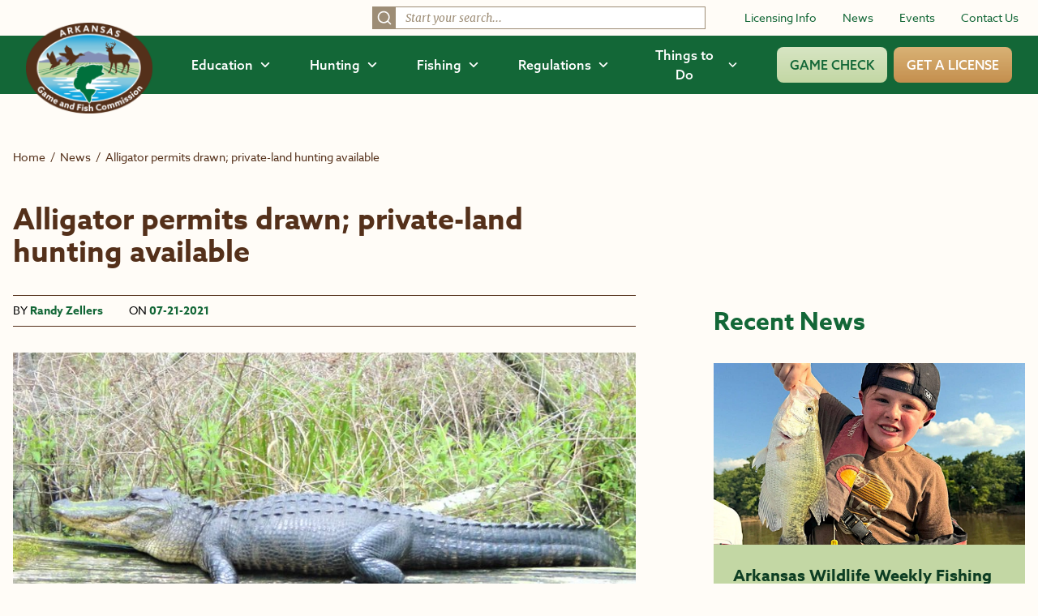

--- FILE ---
content_type: text/html; charset=UTF-8
request_url: https://www.agfc.com/news/alligator-permits-drawn-private-land-hunting-available/
body_size: 36264
content:
<!doctype html>
<html lang="en">
<head>
	<meta charset="UTF-8" />
	<meta name="viewport" content="width=device-width, initial-scale=1">
	<meta name="theme-color" content="#136737">
	<link rel="icon" type="image/svg+xml" href="https://www.agfc.com/wp-content/themes/timberland/theme/assets/images/favicon-fish.svg">
	<link rel="icon" type="image/png" href="https://www.agfc.com/wp-content/themes/timberland/theme/assets/images/favicon-fish.png">
	<link rel="pingback" href="https://www.agfc.com/xmlrpc.php" />
	<style>
		[x-cloak=""] { display: none; }
		@media screen and (max-width: 768px) {
			[x-cloak="mobile"] { display: none; }
		}
	</style>
	<link rel="stylesheet" href="https://use.typekit.net/kda3jws.css">
	<meta name='robots' content='index, follow, max-image-preview:large, max-snippet:-1, max-video-preview:-1' />
	<style>img:is([sizes="auto" i], [sizes^="auto," i]) { contain-intrinsic-size: 3000px 1500px }</style>
	
	<!-- This site is optimized with the Yoast SEO plugin v26.8 - https://yoast.com/product/yoast-seo-wordpress/ -->
	<title>Alligator permits drawn; private-land hunting available &#8226; Arkansas Game &amp; Fish Commission</title>
	<meta name="description" content="Get caught up on Alligator permits drawn; private-land hunting available from the AGFC." />
	<link rel="canonical" href="https://www.agfc.com/news/alligator-permits-drawn-private-land-hunting-available/" />
	<meta property="og:locale" content="en_US" />
	<meta property="og:type" content="article" />
	<meta property="og:title" content="Alligator permits drawn; private-land hunting available &#8226; Arkansas Game &amp; Fish Commission" />
	<meta property="og:description" content="Get caught up on Alligator permits drawn; private-land hunting available from the AGFC." />
	<meta property="og:url" content="https://www.agfc.com/news/alligator-permits-drawn-private-land-hunting-available/" />
	<meta property="og:site_name" content="Arkansas Game &amp; Fish Commission" />
	<meta property="article:publisher" content="https://www.facebook.com/ARGameandFish" />
	<meta property="article:published_time" content="2021-07-21T00:00:00+00:00" />
	<meta property="og:image" content="https://www.agfc.com/wp-content/uploads/2023/10/gator7212021__800x450_q85_crop_subsampling-2.jpg" />
	<meta property="og:image:width" content="800" />
	<meta property="og:image:height" content="450" />
	<meta property="og:image:type" content="image/jpeg" />
	<meta name="author" content="Randy Zellers" />
	<meta name="twitter:card" content="summary_large_image" />
	<meta name="twitter:creator" content="@ARGameandFish" />
	<meta name="twitter:site" content="@ARGameandFish" />
	<script type="application/ld+json" class="yoast-schema-graph">{"@context":"https://schema.org","@graph":[{"@type":"Article","@id":"https://www.agfc.com/news/alligator-permits-drawn-private-land-hunting-available/#article","isPartOf":{"@id":"https://www.agfc.com/news/alligator-permits-drawn-private-land-hunting-available/"},"author":{"name":"Randy Zellers","@id":"https://www.agfc.com/#/schema/person/796d0e3f1f3c164f16bc9253df99f833"},"headline":"Alligator permits drawn; private-land hunting available","datePublished":"2021-07-21T00:00:00+00:00","mainEntityOfPage":{"@id":"https://www.agfc.com/news/alligator-permits-drawn-private-land-hunting-available/"},"wordCount":413,"publisher":{"@id":"https://www.agfc.com/#organization"},"image":{"@id":"https://www.agfc.com/news/alligator-permits-drawn-private-land-hunting-available/#primaryimage"},"thumbnailUrl":"https://www.agfc.com/wp-content/uploads/2023/10/gator7212021__800x450_q85_crop_subsampling-2.jpg","keywords":["Arkansas Wildlife Weekly Newsletter","Press Releases"],"articleSection":["Alligator","News","Permits","Private Land Hunting","Public Alligator Hunting","Public Hunting"],"inLanguage":"en-US"},{"@type":"WebPage","@id":"https://www.agfc.com/news/alligator-permits-drawn-private-land-hunting-available/","url":"https://www.agfc.com/news/alligator-permits-drawn-private-land-hunting-available/","name":"Alligator permits drawn; private-land hunting available &#8226; Arkansas Game &amp; Fish Commission","isPartOf":{"@id":"https://www.agfc.com/#website"},"primaryImageOfPage":{"@id":"https://www.agfc.com/news/alligator-permits-drawn-private-land-hunting-available/#primaryimage"},"image":{"@id":"https://www.agfc.com/news/alligator-permits-drawn-private-land-hunting-available/#primaryimage"},"thumbnailUrl":"https://www.agfc.com/wp-content/uploads/2023/10/gator7212021__800x450_q85_crop_subsampling-2.jpg","datePublished":"2021-07-21T00:00:00+00:00","description":"Get caught up on Alligator permits drawn; private-land hunting available from the AGFC.","breadcrumb":{"@id":"https://www.agfc.com/news/alligator-permits-drawn-private-land-hunting-available/#breadcrumb"},"inLanguage":"en-US","potentialAction":[{"@type":"ReadAction","target":["https://www.agfc.com/news/alligator-permits-drawn-private-land-hunting-available/"]}]},{"@type":"ImageObject","inLanguage":"en-US","@id":"https://www.agfc.com/news/alligator-permits-drawn-private-land-hunting-available/#primaryimage","url":"https://www.agfc.com/wp-content/uploads/2023/10/gator7212021__800x450_q85_crop_subsampling-2.jpg","contentUrl":"https://www.agfc.com/wp-content/uploads/2023/10/gator7212021__800x450_q85_crop_subsampling-2.jpg","width":800,"height":450},{"@type":"BreadcrumbList","@id":"https://www.agfc.com/news/alligator-permits-drawn-private-land-hunting-available/#breadcrumb","itemListElement":[{"@type":"ListItem","position":1,"name":"Home","item":"https://www.agfc.com/"},{"@type":"ListItem","position":2,"name":"Alligator permits drawn; private-land hunting available"}]},{"@type":"WebSite","@id":"https://www.agfc.com/#website","url":"https://www.agfc.com/","name":"Arkansas Game and Fish Commission","description":"","publisher":{"@id":"https://www.agfc.com/#organization"},"potentialAction":[{"@type":"SearchAction","target":{"@type":"EntryPoint","urlTemplate":"https://www.agfc.com/?s={search_term_string}"},"query-input":{"@type":"PropertyValueSpecification","valueRequired":true,"valueName":"search_term_string"}}],"inLanguage":"en-US"},{"@type":"Organization","@id":"https://www.agfc.com/#organization","name":"Arkansas Game and Fish Commission","url":"https://www.agfc.com/","logo":{"@type":"ImageObject","inLanguage":"en-US","@id":"https://www.agfc.com/#/schema/logo/image/","url":"https://www.agfc.com/wp-content/uploads/2023/10/agfc_white_fill_logo.png","contentUrl":"https://www.agfc.com/wp-content/uploads/2023/10/agfc_white_fill_logo.png","width":1426,"height":1022,"caption":"Arkansas Game and Fish Commission"},"image":{"@id":"https://www.agfc.com/#/schema/logo/image/"},"sameAs":["https://www.facebook.com/ARGameandFish","https://x.com/ARGameandFish","https://www.youtube.com/@ArkansasGameandFishCommission","https://www.instagram.com/arkansasgameandfish/","https://fishbrain.com/pages/GbHVNDc5/arkansas-game-and-fish-commission"]},{"@type":"Person","@id":"https://www.agfc.com/#/schema/person/796d0e3f1f3c164f16bc9253df99f833","name":"Randy Zellers","image":{"@type":"ImageObject","inLanguage":"en-US","@id":"https://www.agfc.com/#/schema/person/image/","url":"https://secure.gravatar.com/avatar/15ca8d5411275b52b5f68fe390b0da4cbb6d3e795e6fdc2e9e935592a2c03cce?s=96&d=mm&r=g","contentUrl":"https://secure.gravatar.com/avatar/15ca8d5411275b52b5f68fe390b0da4cbb6d3e795e6fdc2e9e935592a2c03cce?s=96&d=mm&r=g","caption":"Randy Zellers"},"url":"https://www.agfc.com/news/author/rzellers/"}]}</script>
	<!-- / Yoast SEO plugin. -->


<link rel='dns-prefetch' href='//maps.google.com' />
<link rel="alternate" type="application/rss+xml" title="Arkansas Game &amp; Fish Commission &raquo; Feed" href="https://www.agfc.com/feed/" />
<link rel="alternate" type="application/rss+xml" title="Arkansas Game &amp; Fish Commission &raquo; Comments Feed" href="https://www.agfc.com/comments/feed/" />
<link rel="alternate" type="application/rss+xml" title="Arkansas Game &amp; Fish Commission &raquo; Alligator permits drawn; private-land hunting available Comments Feed" href="https://www.agfc.com/news/alligator-permits-drawn-private-land-hunting-available/feed/" />
<script type="text/javascript">
/* <![CDATA[ */
window._wpemojiSettings = {"baseUrl":"https:\/\/s.w.org\/images\/core\/emoji\/16.0.1\/72x72\/","ext":".png","svgUrl":"https:\/\/s.w.org\/images\/core\/emoji\/16.0.1\/svg\/","svgExt":".svg","source":{"concatemoji":"https:\/\/www.agfc.com\/wp-includes\/js\/wp-emoji-release.min.js?ver=6.8.3"}};
/*! This file is auto-generated */
!function(s,n){var o,i,e;function c(e){try{var t={supportTests:e,timestamp:(new Date).valueOf()};sessionStorage.setItem(o,JSON.stringify(t))}catch(e){}}function p(e,t,n){e.clearRect(0,0,e.canvas.width,e.canvas.height),e.fillText(t,0,0);var t=new Uint32Array(e.getImageData(0,0,e.canvas.width,e.canvas.height).data),a=(e.clearRect(0,0,e.canvas.width,e.canvas.height),e.fillText(n,0,0),new Uint32Array(e.getImageData(0,0,e.canvas.width,e.canvas.height).data));return t.every(function(e,t){return e===a[t]})}function u(e,t){e.clearRect(0,0,e.canvas.width,e.canvas.height),e.fillText(t,0,0);for(var n=e.getImageData(16,16,1,1),a=0;a<n.data.length;a++)if(0!==n.data[a])return!1;return!0}function f(e,t,n,a){switch(t){case"flag":return n(e,"\ud83c\udff3\ufe0f\u200d\u26a7\ufe0f","\ud83c\udff3\ufe0f\u200b\u26a7\ufe0f")?!1:!n(e,"\ud83c\udde8\ud83c\uddf6","\ud83c\udde8\u200b\ud83c\uddf6")&&!n(e,"\ud83c\udff4\udb40\udc67\udb40\udc62\udb40\udc65\udb40\udc6e\udb40\udc67\udb40\udc7f","\ud83c\udff4\u200b\udb40\udc67\u200b\udb40\udc62\u200b\udb40\udc65\u200b\udb40\udc6e\u200b\udb40\udc67\u200b\udb40\udc7f");case"emoji":return!a(e,"\ud83e\udedf")}return!1}function g(e,t,n,a){var r="undefined"!=typeof WorkerGlobalScope&&self instanceof WorkerGlobalScope?new OffscreenCanvas(300,150):s.createElement("canvas"),o=r.getContext("2d",{willReadFrequently:!0}),i=(o.textBaseline="top",o.font="600 32px Arial",{});return e.forEach(function(e){i[e]=t(o,e,n,a)}),i}function t(e){var t=s.createElement("script");t.src=e,t.defer=!0,s.head.appendChild(t)}"undefined"!=typeof Promise&&(o="wpEmojiSettingsSupports",i=["flag","emoji"],n.supports={everything:!0,everythingExceptFlag:!0},e=new Promise(function(e){s.addEventListener("DOMContentLoaded",e,{once:!0})}),new Promise(function(t){var n=function(){try{var e=JSON.parse(sessionStorage.getItem(o));if("object"==typeof e&&"number"==typeof e.timestamp&&(new Date).valueOf()<e.timestamp+604800&&"object"==typeof e.supportTests)return e.supportTests}catch(e){}return null}();if(!n){if("undefined"!=typeof Worker&&"undefined"!=typeof OffscreenCanvas&&"undefined"!=typeof URL&&URL.createObjectURL&&"undefined"!=typeof Blob)try{var e="postMessage("+g.toString()+"("+[JSON.stringify(i),f.toString(),p.toString(),u.toString()].join(",")+"));",a=new Blob([e],{type:"text/javascript"}),r=new Worker(URL.createObjectURL(a),{name:"wpTestEmojiSupports"});return void(r.onmessage=function(e){c(n=e.data),r.terminate(),t(n)})}catch(e){}c(n=g(i,f,p,u))}t(n)}).then(function(e){for(var t in e)n.supports[t]=e[t],n.supports.everything=n.supports.everything&&n.supports[t],"flag"!==t&&(n.supports.everythingExceptFlag=n.supports.everythingExceptFlag&&n.supports[t]);n.supports.everythingExceptFlag=n.supports.everythingExceptFlag&&!n.supports.flag,n.DOMReady=!1,n.readyCallback=function(){n.DOMReady=!0}}).then(function(){return e}).then(function(){var e;n.supports.everything||(n.readyCallback(),(e=n.source||{}).concatemoji?t(e.concatemoji):e.wpemoji&&e.twemoji&&(t(e.twemoji),t(e.wpemoji)))}))}((window,document),window._wpemojiSettings);
/* ]]> */
</script>
<style id='wp-emoji-styles-inline-css' type='text/css'>

	img.wp-smiley, img.emoji {
		display: inline !important;
		border: none !important;
		box-shadow: none !important;
		height: 1em !important;
		width: 1em !important;
		margin: 0 0.07em !important;
		vertical-align: -0.1em !important;
		background: none !important;
		padding: 0 !important;
	}
</style>
<link rel='stylesheet' id='wpgmp-frontend-css' href='https://www.agfc.com/wp-content/plugins/wp-google-map-gold/assets/css/frontend.min.css?ver=5.6.7' type='text/css' media='all' />
<link rel='stylesheet' id='style-css' href='https://www.agfc.com/wp-content/themes/timberland/theme/assets/build/app.css?id=149a975060dfb09b5f41420a14e22452&#038;ver=6.8.3' type='text/css' media='all' />
<script type="text/javascript" src="https://www.agfc.com/wp-includes/js/jquery/jquery.min.js?ver=3.7.1" id="jquery-core-js"></script>
<script type="text/javascript" src="https://www.agfc.com/wp-includes/js/jquery/jquery-migrate.min.js?ver=3.4.1" id="jquery-migrate-js"></script>
<script type="text/javascript" src="https://www.agfc.com/wp-content/themes/timberland/theme/assets/build/app.js?id=b066fbdfa6acf042ee0a9cd39df9a76e&amp;ver=6.8.3" id="app-js" defer="defer" data-wp-strategy="defer"></script>
<link rel="https://api.w.org/" href="https://www.agfc.com/wp-json/" /><link rel="alternate" title="JSON" type="application/json" href="https://www.agfc.com/wp-json/wp/v2/posts/8845" /><link rel="EditURI" type="application/rsd+xml" title="RSD" href="https://www.agfc.com/xmlrpc.php?rsd" />
<link rel='shortlink' href='https://www.agfc.com/?p=8845' />
<link rel="alternate" title="oEmbed (JSON)" type="application/json+oembed" href="https://www.agfc.com/wp-json/oembed/1.0/embed?url=https%3A%2F%2Fwww.agfc.com%2Fnews%2Falligator-permits-drawn-private-land-hunting-available%2F" />
<link rel="alternate" title="oEmbed (XML)" type="text/xml+oembed" href="https://www.agfc.com/wp-json/oembed/1.0/embed?url=https%3A%2F%2Fwww.agfc.com%2Fnews%2Falligator-permits-drawn-private-land-hunting-available%2F&#038;format=xml" />
		<style>
			.algolia-search-highlight {
				background-color: #fffbcc;
				border-radius: 2px;
				font-style: normal;
			}
		</style>
		
	
	<script async src="https://www.googletagmanager.com/gtag/js?id=UA-100125792-1"></script>
	<script>
		window.dataLayer = window.dataLayer || [];

		function gtag() {
			dataLayer.push(arguments);
		}

		gtag('js', new Date());
		
		gtag('config', 'UA-100125792-1');
	</script>

	<!-- Google Tag Manager -->
	<script>(function (w, d, s, l, i) {
		w[l] = w[l] || [];
		w[l].push({
			'gtm.start':
				new Date().getTime(), event: 'gtm.js'
		});
		var f = d.getElementsByTagName(s)[0],
			j = d.createElement(s), dl = l != 'dataLayer' ? '&l=' + l : '';
		j.async = true;
		j.src =
			'https://www.googletagmanager.com/gtm.js?id=' + i + dl;
		f.parentNode.insertBefore(j, f);
	})(window, document, 'script', 'dataLayer', 'GTM-TRWCQRN');</script>
	<!-- End Google Tag Manager -->

	<meta name="facebook-domain-verification" content="619erppqni6ujuie8qcneomijw7drv" />
		</head>

<body class="wp-singular post-template-default single single-post postid-8845 single-format-standard wp-theme-timberlandtheme" data-template="base.twig" x-data="{ openMenu : false }" :class="openMenu ? 'overflow-hidden' : 'overflow-visible' ">
	<!-- Google Tag Manager (noscript) -->
	<noscript>
	<iframe src="//www.googletagmanager.com/ns.html?id=GTM-TRWCQRN"
			height="0" width="0" style="display:none;visibility:hidden"></iframe>
	</noscript>
	
	<a href="#maincontent" class="sr-only">Skip to main content</a>
	<header>
		<div class="hidden lg:block mb-1">
		<div class="px-6 py-2 bg-brand-white flex items-center space-x-12 justify-end">
									<div class="w-1/3">
				<div id="top-bar-search"></div>
			</div>
									<nav class="shrink-0" role="navigation" aria-label="Secondary">
				<ul class="flex space-x-8 items-center">
															<li>
						<a href="https://www.agfc.com/resources/licensing/"  class="text-sm text-brand-green hover:underline">Licensing Info</a>
					</li>
										<li>
						<a href="https://www.agfc.com/news/"  class="text-sm text-brand-green hover:underline">News</a>
					</li>
										<li>
						<a href="https://ar-events.s3licensing.com/" target="_blank" class="text-sm text-brand-green hover:underline">Events</a>
					</li>
										<li>
						<a href="https://www.agfc.com/contact-us/"  class="text-sm text-brand-green hover:underline">Contact Us</a>
					</li>
									</ul>
			</nav>
		</div>
		<div class="bg-brand-green py-3 px-8 flex space-x-12 items-center relative">
			<div class="shrink-0 z-50">
				<a href="/">
					<img src="https://www.agfc.com/wp-content/themes/timberland/theme/assets/images/logo.png" alt="Arkansas Game and Fish Commission logo" class="h-28 -mt-8 -mb-10">
				</a>
			</div>
			<div class="w-full">
				<nav role="navigation" aria-label="Main" class="flex space-x-12 items-center w-full justify-end">
					<ul class="flex space-x-12 items-center">
													<li x-data="{ open: false }">
								<button @click="open = !open" class="font-medium flex space-x-2 items-center hover:text-brand-green-light" :class="open ? 'text-brand-green-light' : 'text-white'" aria-expanded="false" :aria-expanded="open.toString()" aria-controls="menu-1">
									<span>Education</span>
									<svg xmlns="http://www.w3.org/2000/svg" fill="none" viewbox="0 0 24 24" stroke-width="3" stroke="currentColor" class="w-3.5 h-3.5" :class="open ? '-rotate-180' : 'rotate-0'">
										<path stroke-linecap="round" stroke-linejoin="round" d="M19.5 8.25l-7.5 7.5-7.5-7.5"/>
									</svg>
								</button>

								<div id="menu-1" x-show="open" class="absolute inset-x-0 top-[68px] h-[calc(100vh-68px)] bg-brand-white shadow px-20 pt-16 pb-44 bg-bottom bg-no-repeat bg-contain z-40" style="background-image: url(https://www.agfc.com/wp-content/themes/timberland/theme/assets/images/menu-bg.jpg);" @click.outside="open = false" x-transition:enter="transition ease-out duration-100" x-transition:enter-start="opacity-0" x-transition:enter-end="opacity-100" x-transition:leave="transition ease-in duration-100" x-transition:leave-start="opacity-100" x-transition:leave-end="opacity-0" x-cloak>
									<div class="border-b border-brand-brown pb-4 flex justify-between">
										<a href="/education/" class="inline-flex items-center space-x-2 group">
											<span class="font-bold text-brand-green">View All of Education</span>
											<svg class="group-hover:translate-x-1" xmlns="http://www.w3.org/2000/svg" width="17.485" height="11.72" viewbox="0 0 17.485 11.72">
												<g id="Group_455" data-name="Group 455" transform="translate(0.063 0.088)">
													<rect id="Rectangle_226" data-name="Rectangle 226" width="15.798" height="1.409" transform="translate(0 5.066)" fill="#c3d7a4" stroke="#c3d7a4" stroke-width="0.125"/>
													<path id="Path_14" data-name="Path 14" d="M5.619,0,4.657,1.032l5.1,4.741-5.1,4.739.962,1.032,6.209-5.771Z" transform="translate(5.503 0)" fill="#c3d7a4" stroke="#c3d7a4" stroke-width="0.125"/>
												</g>
											</svg>
										</a>
										<button @click="open = !open" :aria-expanded="open" aria-controls="menu-1" aria-label="Close Menu">
											<svg xmlns="http://www.w3.org/2000/svg" class="h-7 w-7 text-brand-green" fill="none" viewbox="0 0 24 24" stroke="currentColor">
												<path stroke-linecap="round" stroke-linejoin="round" stroke-width="2" d="M6 18L18 6M6 6l12 12"/>
											</svg>
										</button>
									</div>

									<div class="flex space-x-20 mt-8">
										<div class="w-1/4">
																						<h2 class="font-bold text-brand-brown-dark">Getting Started With the Outdoors</h2>
																																	<ul class="mt-3 flex flex-col space-y-3">
																								<li>
													<a href="https://www.agfc.com/education/hunter-education/"  class="text-brand-green hover:underline">Hunter Education</a>
												</li>
																								<li>
													<a href="https://www.agfc.com/education/boater-education/"  class="text-brand-green hover:underline">Boater Education</a>
												</li>
																								<li>
													<a href="https://www.agfc.com/education/education-outreach/"  class="text-brand-green hover:underline">Education Outreach</a>
												</li>
																								<li>
													<a href="https://ar-events.s3licensing.com/?activity=volunteer"  class="text-brand-green hover:underline">Volunteer</a>
												</li>
																							</ul>
																					</div>
										<div class="w-1/4">
																						<h2 class="font-bold text-brand-brown-dark">Education by Group</h2>
																																	<ul class="mt-3 flex flex-col space-y-3">
																								<li>
													<a href="/education/search/?wp_prod_searchable_posts%5BrefinementList%5D%5Btaxonomies_hierarchical.category.lvl2%5D%5B0%5D=Education%20%3E%20Group%20%3E%20Anglers"  class="text-brand-green hover:underline">Anglers</a>
												</li>
																								<li>
													<a href="/education/search/?wp_prod_searchable_posts%5BrefinementList%5D%5Btaxonomies_hierarchical.category.lvl2%5D%5B0%5D=Education%20%3E%20Group%20%3E%20Hunters"  class="text-brand-green hover:underline">Hunters</a>
												</li>
																								<li>
													<a href="/education/search/?wp_prod_searchable_posts%5BrefinementList%5D%5Btaxonomies_hierarchical.category.lvl2%5D%5B0%5D=Education%20%3E%20Group%20%3E%20Landowners"  class="text-brand-green hover:underline">Landowners</a>
												</li>
																								<li>
													<a href="/education/search/?wp_prod_searchable_posts%5BrefinementList%5D%5Btaxonomies_hierarchical.category.lvl2%5D%5B0%5D=Education%20%3E%20Group%20%3E%20Families"  class="text-brand-green hover:underline">Families</a>
												</li>
																								<li>
													<a href="/education/search/?wp_prod_searchable_posts%5BrefinementList%5D%5Btaxonomies_hierarchical.category.lvl2%5D%5B0%5D=Education%20%3E%20Group%20%3E%20Women"  class="text-brand-green hover:underline">Women</a>
												</li>
																								<li>
													<a href="/education/search/?wp_prod_searchable_posts%5BrefinementList%5D%5Btaxonomies_hierarchical.category.lvl2%5D%5B0%5D=Education%20%3E%20Group%20%3E%20Youth"  class="text-brand-green hover:underline">Youth</a>
												</li>
																								<li>
													<a href="https://www.agfc.com/education/search/?wp_prod_searchable_posts%5BrefinementList%5D%5Btaxonomies_hierarchical.category.lvl2%5D%5B0%5D=Education%20%3E%20Group%20%3E%20Educators" target="_blank" class="text-brand-green hover:underline">Educators</a>
												</li>
																							</ul>
																					</div>
										<div class="w-1/4">
																						<h2 class="font-bold text-brand-brown-dark">Education by Interest</h2>
																																	<ul class="mt-3 flex flex-col space-y-3">
																								<li>
													<a href="/education/search/?wp_prod_searchable_posts%5BrefinementList%5D%5Btaxonomies_hierarchical.category.lvl2%5D%5B0%5D=Education%20%3E%20Interest%20%3E%20Bird%20Watching"  class="text-brand-green hover:underline">Bird Watching</a>
												</li>
																								<li>
													<a href="/education/search/?wp_prod_searchable_posts%5BrefinementList%5D%5Btaxonomies_hierarchical.category.lvl2%5D%5B0%5D=Education%20%3E%20Interest%20%3E%20Conservation"  class="text-brand-green hover:underline">Conservation</a>
												</li>
																								<li>
													<a href="/education/search/?wp_prod_searchable_posts%5BrefinementList%5D%5Btaxonomies_hierarchical.category.lvl2%5D%5B0%5D=Education%20%3E%20Interest%20%3E%20Wildlife%20Habitat"  class="text-brand-green hover:underline">Wildlife Habitat</a>
												</li>
																								<li>
													<a href="/education/search/?wp_prod_searchable_posts%5BrefinementList%5D%5Btaxonomies_hierarchical.category.lvl2%5D%5B0%5D=Education%20%3E%20Interest%20%3E%20Wildlife%20Rehabilitation"  class="text-brand-green hover:underline">Wildlife Rehabilitation</a>
												</li>
																								<li>
													<a href="/education/search/?wp_prod_searchable_posts%5BrefinementList%5D%5Btaxonomies_hierarchical.category.lvl2%5D%5B0%5D=Education%20%3E%20Interest%20%3E%20Wildlife%20Viewing"  class="text-brand-green hover:underline">Wildlife Viewing</a>
												</li>
																								<li>
													<a href="https://www.agfc.com/education/free-publications/" target="_blank" class="text-brand-green hover:underline">Free Publications</a>
												</li>
																							</ul>
																					</div>
										<div class="w-1/4">
																						<h2 class="font-bold text-brand-brown-dark">Education by Topic</h2>
																																	<ul class="mt-3 flex flex-col space-y-3">
																								<li>
													<a href="https://www.agfc.com/category/private-lands-habitat-division/"  class="text-brand-green hover:underline">Private Lands Habitat Division</a>
												</li>
																								<li>
													<a href="https://www.agfc.com/tag/fishing-education/"  class="text-brand-green hover:underline">Fishing Education</a>
												</li>
																								<li>
													<a href="/tag/captive-wildlife/"  class="text-brand-green hover:underline">Captive Wildlife</a>
												</li>
																								<li>
													<a href="https://www.agfc.com/education/stream-habitat-program/"  class="text-brand-green hover:underline">Stream Habitat Program</a>
												</li>
																								<li>
													<a href="/tag/becoming-an-outdoors-woman/"  class="text-brand-green hover:underline">Becoming an Outdoors Woman</a>
												</li>
																								<li>
													<a href="/tag/in-the-classroom/"  class="text-brand-green hover:underline">In the Classroom</a>
												</li>
																							</ul>
																					</div>
									</div>
								</div>
							</li>
							<li x-data="{ open: false }">
								<button @click="open = !open" class="font-medium flex space-x-2 items-center hover:text-brand-green-light" :class="open ? 'text-brand-green-light' : 'text-white'" aria-expanded="false" :aria-expanded="open.toString()" aria-controls="menu-2">
									<span>Hunting</span>
									<svg xmlns="http://www.w3.org/2000/svg" fill="none" viewbox="0 0 24 24" stroke-width="3" stroke="currentColor" class="w-3.5 h-3.5" :class="open ? '-rotate-180' : 'rotate-0'">
										<path stroke-linecap="round" stroke-linejoin="round" d="M19.5 8.25l-7.5 7.5-7.5-7.5"/>
									</svg>
								</button>

								<div id="menu-2" x-show="open" class="absolute inset-x-0 top-[68px] h-[calc(100vh-68px)] bg-brand-white shadow px-20 pt-16 pb-44 bg-bottom bg-no-repeat bg-contain z-40" style="background-image: url(https://www.agfc.com/wp-content/themes/timberland/theme/assets/images/menu-bg.jpg);" @click.outside="open = false" x-transition:enter="transition ease-out duration-100" x-transition:enter-start="opacity-0" x-transition:enter-end="opacity-100" x-transition:leave="transition ease-in duration-100" x-transition:leave-start="opacity-100" x-transition:leave-end="opacity-0" x-cloak>
									<div class="border-b border-brand-brown pb-4 flex justify-between">
										<a href="/hunting/" class="inline-flex items-center space-x-2 group">
											<span class="font-bold text-brand-green">View All of Hunting</span>
											<svg class="group-hover:translate-x-1" xmlns="http://www.w3.org/2000/svg" width="17.485" height="11.72" viewbox="0 0 17.485 11.72">
												<g id="Group_455" data-name="Group 455" transform="translate(0.063 0.088)">
													<rect id="Rectangle_226" data-name="Rectangle 226" width="15.798" height="1.409" transform="translate(0 5.066)" fill="#c3d7a4" stroke="#c3d7a4" stroke-width="0.125"/>
													<path id="Path_14" data-name="Path 14" d="M5.619,0,4.657,1.032l5.1,4.741-5.1,4.739.962,1.032,6.209-5.771Z" transform="translate(5.503 0)" fill="#c3d7a4" stroke="#c3d7a4" stroke-width="0.125"/>
												</g>
											</svg>
										</a>
										<button @click="open = !open" :aria-expanded="open" aria-controls="menu-2" aria-label="Close Menu">
											<svg xmlns="http://www.w3.org/2000/svg" class="h-7 w-7 text-brand-green" fill="none" viewbox="0 0 24 24" stroke="currentColor">
												<path stroke-linecap="round" stroke-linejoin="round" stroke-width="2" d="M6 18L18 6M6 6l12 12"/>
											</svg>
										</button>
									</div>

									<div class="flex space-x-20 mt-8">
										<div class="w-1/4">
																						<h2 class="font-bold text-brand-brown-dark">By Game</h2>
																																	<ul class="mt-3 flex flex-col space-y-3">
																								<li>
													<a href="https://www.agfc.com/hunting/deer/"  class="text-brand-green hover:underline">Deer</a>
												</li>
																								<li>
													<a href="https://www.agfc.com/hunting/waterfowl/"  class="text-brand-green hover:underline">Waterfowl</a>
												</li>
																								<li>
													<a href="https://www.agfc.com/hunting/turkey/"  class="text-brand-green hover:underline">Turkey</a>
												</li>
																								<li>
													<a href="https://www.agfc.com/hunting/more-game/"  class="text-brand-green hover:underline">More Game</a>
												</li>
																							</ul>
																					</div>
										<div class="w-1/3">
																						<h2 class="font-bold text-brand-brown-dark">Where to Hunt</h2>
																																	<ul class="mt-3 flex flex-col space-y-3">
																								<li>
													<a href="https://www.agfc.com/hunting/where-to-hunt/"  class="text-brand-green hover:underline">Wildlife Management Areas (WMAs)</a>
												</li>
																								<li>
													<a href="https://www.agfc.com/hunting/where-to-hunt/leased-land-permits/"  class="text-brand-green hover:underline">Leased Land Permits</a>
												</li>
																								<li>
													<a href="https://www.agfc.com/resources/maps/"  class="text-brand-green hover:underline">View Maps</a>
												</li>
																							</ul>
																					</div>
										<div class="w-1/3 flex justify-end">
											<div class="inline-flex flex-col space-y-4">
																																				<a href="https://www.agfc.com/regulations/general-hunting-regulations/"  class="flex flex-col lg:flex-row justify-center sm:justify-start items-center lg:space-x-6 space-y-4 lg:space-y-0 py-5 px-8 rounded-lg bg-brand-green-light hover:bg-brand-green-medium">
													<div>
														<svg class="w-12 h-12 text-brand-brown-dark" xmlns="http://www.w3.org/2000/svg" xmlns:xlink="http://www.w3.org/1999/xlink" viewbox="0 0 53 53">
	<g id="Group_594" data-name="Group 594" transform="translate(-920.959 -263.658)">
		<circle id="Ellipse_22" data-name="Ellipse 22" cx="26.5" cy="26.5" r="26.5" transform="translate(920.959 263.658)" fill="#fff"></circle>
		<g id="Group_477" data-name="Group 477" transform="translate(130.631 -48.426)">
			<g id="Group_476" data-name="Group 476" transform="translate(792 320)">
				<g id="Group_475" data-name="Group 475" transform="translate(0 0)">
					<path id="Path_260" data-name="Path 260" d="M79.029,26.692V.021C68.073-.366,63.622,6.3,62.918,7.488V33.029c2.284-2.629,7.21-6.624,16.111-6.337" transform="translate(-37.258 -0.003)" fill="#54301a"></path>
					<path id="Path_261" data-name="Path 261" d="M35.445,33.025V7.485c-.7-1.192-5.095-7.879-16.111-7.467V26.688c.315-.011.627-.015.932-.015,8.284,0,12.976,3.817,15.179,6.352" transform="translate(-11.449 0.001)" fill="#54301a"></path>
					<path id="Path_262" data-name="Path 262" d="M27.891,37.751c-2.406-2.388-7.043-5.413-14.864-4.9a.865.865,0,0,1-.622-.223.834.834,0,0,1-.263-.607V7.532H10V35.446c2.545-.587,9.222-1.463,17.894,2.3" transform="translate(-5.92 -4.46)" fill="#54301a"></path>
					<path id="Path_263" data-name="Path 263" d="M85.781,35.446V7.532H83.636V32.023a.835.835,0,0,1-.263.607.868.868,0,0,1-.622.223c-7.821-.508-12.456,2.511-14.862,4.9,8.671-3.768,15.348-2.891,17.892-2.3" transform="translate(-40.201 -4.46)" fill="#54301a"></path>
					<path id="Path_264" data-name="Path 264" d="M89.365,13.448V40.04a.832.832,0,0,1-1.108.785c-.08-.027-7.168-2.383-17.125,1.684,8.3-1.066,20.646,1.622,20.646,1.622V13.448Z" transform="translate(-42.122 -7.963)" fill="#54301a"></path>
					<path id="Path_265" data-name="Path 265" d="M3.521,40.825a.833.833,0,0,1-1.108-.785V13.448H0V44.131s12.349-2.688,20.646-1.622C10.69,38.444,3.6,40.8,3.521,40.825" transform="translate(0.001 -7.963)" fill="#54301a"></path>
				</g>
			</g>
		</g>
	</g>
</svg>
													</div>
													<span class="text-brand-green-dark font-medium text-center lg:text-left">Hunting Regulations</span>
												</a>
																								<a href="https://www.agfc.com/hunting/deer/deer-seasons-and-limits-by-zone/"  class="flex flex-col lg:flex-row justify-center sm:justify-start items-center lg:space-x-6 space-y-4 lg:space-y-0 py-5 px-8 rounded-lg bg-brand-green-light hover:bg-brand-green-medium">
													<div>
														<svg class="w-12 h-12 text-brand-brown-dark" xmlns="http://www.w3.org/2000/svg" viewBox="0 0 53.22 64.47">
	<circle id="Ellipse_36" data-name="Ellipse 36" cx="26.5" cy="26.5" r="26.5" transform="translate(0 7.351)" fill="#fff"/>
	<path id="Path_164" data-name="Path 164" d="M175.046,37.409c-.639.538-1.334,1.081-2.064,1.617-.387.284-.78.56-1.173.836-.558.392-1.132.8-1.679,1.218a1.012,1.012,0,0,0-.329.713c0,.345.052.539.145.593.131.074.439-.067.692-.2.945-.5,1.937-.93,2.9-1.352l.3-.131a2.113,2.113,0,0,1,.8-.127c.4,0,.626.065.757.229a.829.829,0,0,1,.036.754c-.428,1.5-.665,2.135-2.277,2.784-.062.025-.125.053-.19.081a1.341,1.341,0,0,1-1.331.085,2.477,2.477,0,0,0-.547-.233,3.781,3.781,0,0,1,.5.859c.218.481.362.8,1.04.905.712.213,1.722.939,1.71,1.6-.02,1.116-.219,1.44-1.064,1.724-.942.316-2.842.427-3.275,1.545a12.681,12.681,0,0,0,.086,2.912c.015,1.013.021,2.028.032,3.043,0,.307,0,.624-.015.941a6.378,6.378,0,0,1-.114.946c-.008.221-.021.455-.037.7a17.467,17.467,0,0,1-.3,2.339c.337,4.6-.383,5.8-1.687,7.525-.243.321-.477.659-.7.987-.26.378-.529.766-.815,1.135a6,6,0,0,0-.461.7c-.033.055-.065.112-.1.169a4.593,4.593,0,0,0-.56,2.417c.008.152.024.3.034.456s.021.275.03.414c.032.431.061.863.1,1.286,0,.037.005.075.009.112.013.156.025.316.038.474q.067.8.115,1.617c.013.226.032.452.04.678,0,.07.011.141.013.213.009.192.022.383.037.575a22.93,22.93,0,0,0,.283,2.278q.151.87.37,1.749a29.46,29.46,0,0,0,1.514,4.458c.036.083.077.153.114.234a6.493,6.493,0,0,0,1.632,2.259,3.683,3.683,0,0,1,.542.6c.166.226.317.465.464.7l.149.237a.552.552,0,0,1,.015.4.448.448,0,0,1-.17.275,2.686,2.686,0,0,1-2.518-.217,2.017,2.017,0,0,1-.613-.58,7.319,7.319,0,0,1-.416-.749c-.09-.178-.184-.362-.285-.535a5.039,5.039,0,0,0-.341-.493c-.054-.073-.11-.147-.163-.221s-.135-.168-.207-.251-.147-.173-.213-.263a1.042,1.042,0,0,1-.178-.351c-.383-1.551-.835-3.088-1.327-4.613q-.289-.894-.593-1.782-.478-1.391-.986-2.764c-.052-.14-.1-.281-.155-.421l-.17-.462q-.305-.821-.613-1.632c-.073-.2-.147-.39-.221-.584-.091-.24-.182-.482-.274-.721l-.226-.6c-.05-.135-.1-.27-.152-.406q-.335-.88-.666-1.763c-.025-.069-.049-.14-.074-.213-.233-.678-.474-1.378-1.966-1.031a6.037,6.037,0,0,1-.429,1.57,12.648,12.648,0,0,0-.81,2.267c-.041.16-.089.32-.123.481a12.367,12.367,0,0,0-.227,1.629c-.018.234-.032.468-.037.706,0,.107-.017.21-.016.318a2.039,2.039,0,0,1-.037.34l0,.025-.015.09c-.069.452-.135.905-.2,1.357l-.127.844c-.018.12-.037.246-.055.367-.184,1.235-.374,2.492-.567,3.748-.071.458-.14.92-.213,1.375a12.94,12.94,0,0,0-.149,1.316,4.4,4.4,0,0,0,.861,3.134,2.387,2.387,0,0,1,.332.694c.053.147.111.307.189.488a.1.1,0,0,1-.012.094.1.1,0,0,1-.089.041q-.416-.03-.794-.053c-.655-.04-1.222-.075-1.792-.165-.262-.041-.515-.421-.6-.68a3.046,3.046,0,0,1-.106-.651,1.337,1.337,0,0,0-.229-.81,1.2,1.2,0,0,1-.414-.909,3.1,3.1,0,0,1,.052-.519c.011-.061.02-.12.029-.181.091-.658.21-1.374.362-2.18.005-.022.008-.042.012-.066.054-.283.111-.566.168-.847a24.452,24.452,0,0,0,.47-3.011,10.283,10.283,0,0,0,.016-1.229c-.013-.275-.036-.551-.077-.828-.063-.419-.127-.85-.19-1.28l-.032-.215c-.024-.163-.046-.326-.07-.492-.078-.539-.155-1.082-.227-1.634-.021-.152-.038-.307-.058-.46-.14-1.069-.271-2.155-.381-3.256a4.983,4.983,0,0,0-.308-1.3l-.429.07a11.65,11.65,0,0,1-1.209.157,16.5,16.5,0,0,1-5.379-1.046,1.568,1.568,0,0,0-.494-.081h-.037a1.645,1.645,0,0,0-.5.074,5.666,5.666,0,0,0-2.895,2.131,10.476,10.476,0,0,0-1.973,6.116c0,.048.007.1.008.141,0,.127.013.255.021.381a11.39,11.39,0,0,0,.2,1.665c.026.128.061.255.09.382.065.279.137.554.218.827a21.4,21.4,0,0,0,.937,2.506c.2.457.412.908.626,1.356q.214.448.431.892c.246.5.492,1.011.729,1.518a1.2,1.2,0,0,0,.33.359c.042.036.085.071.124.108a8.376,8.376,0,0,1,.632.634,5.1,5.1,0,0,1,1.037,1.673.1.1,0,0,1-.053.122,2.545,2.545,0,0,1-2.829-.18c-.116-.128-.238-.254-.358-.381-.09-.092-.178-.186-.266-.28a3.4,3.4,0,0,1-1.053-1.924,1.643,1.643,0,0,0-.184-.5l-.061-.122q-.293-.616-.584-1.235l-.178-.378c-.159-.337-.324-.68-.485-1.021q-.6-1.264-1.216-2.53c-.132-.27-.263-.542-.4-.81l-.127-.262a14.573,14.573,0,0,0-.765-1.292c-.082-.128-.163-.262-.244-.391-.1-.16-.193-.32-.287-.482s-.182-.318-.263-.481l-.015-.026a9.073,9.073,0,0,1-.84-3.487,9.428,9.428,0,0,1,.251-1.749l-.2.156c-.27.21-.543.42-.814.629-.517.4-1.025.828-1.516,1.243-.2.169-.4.338-.6.5a3.067,3.067,0,0,0-1.168,2.36c0,.185,0,.377,0,.564q-.006.678,0,1.375c0,.188,0,.375,0,.566q.008,1.157.032,2.388c.007.324.013.647.023.979l0,.186a9.769,9.769,0,0,0,.488,2.871,8.02,8.02,0,0,0,.723,1.583,8.254,8.254,0,0,0,.859,1.185,4.379,4.379,0,0,1,.548.9c.085.168.174.346.28.534a.1.1,0,0,1-.082.144c-.218.011-.418.024-.6.036-.375.024-.7.044-1.025.045h-.058c-1.116,0-1.235-.144-1.619-1.163l-.04-.106c-.1-.26-.225-.618-.4-.678a1.252,1.252,0,0,1-.246-.12,1.284,1.284,0,0,1-.527-.986l-.02-.106c-.036-.192-.066-.383-.1-.576-.038-.225-.081-.451-.116-.67s-.069-.418-.1-.625c-.106-.618-.2-1.242-.288-1.862-.033-.226-.073-.457-.1-.68l-.044-.293c-.116-.791-.235-1.591-.375-2.39-.032-.186-.067-.371-.1-.556-.116-.621-.248-1.239-.4-1.855a21.845,21.845,0,0,0-.638-2.135,2.415,2.415,0,0,1,.769-2.747,9.3,9.3,0,0,0,2.1-3.106,4.064,4.064,0,0,0,.326-.957c.012-.057.02-.114.028-.169a2.8,2.8,0,0,0-1.048-2.547,7.955,7.955,0,0,1-2.4-4.107,18.592,18.592,0,0,1-.295-1.913c-.193.193-.4.378-.608.554-.279.233-.733.437-.971.163-.206-.242-.02-.6.139-.876a4.382,4.382,0,0,0,.535-2.353c-.057-.733-.274-1.584.242-2.117a2.08,2.08,0,0,1,1.012-.466l1.6-.412a4.727,4.727,0,0,1,2.257-1.652c1.161-.346,2.372-.6,3.541-.846l.229-.048a19.037,19.037,0,0,1,6.609-.4,26.921,26.921,0,0,0,4.393.369l.452,0,.6.005a25.271,25.271,0,0,1,3.141.149,23.073,23.073,0,0,0,7.03-.052c.614-.107,1.531-.322,2.418-.531l.028-.005c.64-.523,1.912-.8,2.329-1.321.628-.784.711-3.282.922-4.256a8.821,8.821,0,0,1,.875-2.311,1.189,1.189,0,0,0-.054-1.468,6.448,6.448,0,0,0-1.177-1.208,5.232,5.232,0,0,1-2.216-4.617l-.525-.484c-.83-.764-1.77-1.628-2.484-2.365-1.385-1.43-1.752-2.858-1.118-4.363a1.935,1.935,0,0,1,.355-.56.1.1,0,0,1,.115-.026.1.1,0,0,1,.058.1,4.257,4.257,0,0,0,1.274,4.091l.053-.015c-.028-.107-.053-.215-.079-.324a6.218,6.218,0,0,0-.259-.892,5.488,5.488,0,0,1-.225-3.351A3.533,3.533,0,0,1,158,29.516a.1.1,0,0,1,.148.123,6.414,6.414,0,0,0-.589,3.8c.09.843.235,1.253.488,1.37s.654-.029,1.328-.462a4.522,4.522,0,0,0,.984-.986l.092-.112c.425-.517.839-1.057,1.241-1.579q.258-.339.519-.676a.1.1,0,0,1,.139-.02l.182.132a.1.1,0,0,1,.026.126l-1.373,2.434.065.077a16.647,16.647,0,0,0,3.307-1.171c.7-.3,1.415-.616,2.158-.865a.1.1,0,0,1,.118.045.1.1,0,0,1-.019.12l-.16.144c-.122.108-.24.217-.366.32a15.8,15.8,0,0,1-5.532,2.715,11.814,11.814,0,0,0-1.494.544.972.972,0,0,0-.562,1.438,3.72,3.72,0,0,0,2.118,2.133,3.957,3.957,0,0,1,2,1.809l.015.024.008-.029a6.387,6.387,0,0,0,.285-1.048c.021-.6.019-1.218.015-1.814,0-.233,0-.466,0-.7a.1.1,0,0,1,.082-.1l.225-.041a.1.1,0,0,1,.112.067c.02.059.041.12.062.18a3.95,3.95,0,0,1,.13.419l.074.341c.124.558.252,1.135.346,1.708a1.759,1.759,0,0,0,.88,1.364,2.332,2.332,0,0,1,.214.144c.147.106.281.206.407.184.091-.017.188-.1.285-.258s.459-.048.462-.046a1.407,1.407,0,0,1,.288.136c.042.025.086.049.129.071a2.479,2.479,0,0,1,.264.161c.305.2.507.317.786.1.361-.277.239-.621.11-.986-.024-.065-.046-.129-.066-.193-.054-.174-.114-.347-.174-.522a4.891,4.891,0,0,1-.377-2.508.1.1,0,0,1,.088-.082.092.092,0,0,1,.1.065l.271.736c.18.489.344.935.511,1.379.127.33.252.5.4.543s.345-.044.633-.263c.536-.41,1.086-.764,1.748-1.184s.793-.628.466-1.341c-.314-.692-.662-1.385-1-2.055-.217-.433-.435-.865-.645-1.3-.132-.273-.244-.559-.355-.835-.05-.128-.1-.258-.153-.386a.1.1,0,0,1,.041-.12l.14-.083a.1.1,0,0,1,.136.03l3.06,4.728a1.03,1.03,0,0,0,.753-1.1c-.074-1.278-.193-2.443-.367-3.563-.069-.44-.176-.887-.28-1.317-.1-.414-.2-.842-.274-1.27a.1.1,0,0,1,.186-.061,13.986,13.986,0,0,1,1.669,6.222l.169-.028a7.861,7.861,0,0,0-.165-3.875c-.042-.2-.085-.4-.126-.605a.1.1,0,0,1,.066-.111.1.1,0,0,1,.122.048,7.476,7.476,0,0,1,.949,4.873,1.366,1.366,0,0,1-.473.732" transform="translate(-122.386 -29.495)" fill="#54301a"/>
</svg>
													</div>
													<span class="text-brand-green-dark font-medium text-center lg:text-left">Deer Season Dates & Bag Limits</span>
												</a>
																								<a href="https://www.agfc.com/hunting/waterfowl/waterfowl-dates-rules-regulations/"  class="flex flex-col lg:flex-row justify-center sm:justify-start items-center lg:space-x-6 space-y-4 lg:space-y-0 py-5 px-8 rounded-lg bg-brand-green-light hover:bg-brand-green-medium">
													<div>
														<svg class="w-12 h-12 text-brand-brown-dark" xmlns="http://www.w3.org/2000/svg" viewBox="0.01 0 70.84 56.59">
	<g id="Group_595" data-name="Group 595" transform="translate(-912.031 -496.075)">
		<circle id="Ellipse_24" data-name="Ellipse 24" cx="26.5" cy="26.5" r="26.5" transform="translate(920.959 499.658)" fill="#fff"/>
		<path id="Path_237" data-name="Path 237" d="M121.778,61.568c-1.619-.771-3.371-.869-5.172-1.653-.514-.473-1.034-.944-1.576-1.385a12.116,12.116,0,0,0-1.538-1.089,6.245,6.245,0,0,0-3.8-.936,7.171,7.171,0,0,0-3.419,1.576c-1.011.769-1.928,1.66-2.972,2.384a10.236,10.236,0,0,1-5.089,1.844A8.371,8.371,0,0,1,93,60.966a11.951,11.951,0,0,1-3.34-3.782A16.023,16.023,0,0,1,87.695,52.2a24.357,24.357,0,0,0-4.269-9.386,1.86,1.86,0,0,0-.6-.585.671.671,0,0,0-.784.083c-.329.358.009.92.337,1.278q-2.337-1.52-4.673-3.039c-1.754-1.142-3.593-2.38-4.477-4.276a4.381,4.381,0,0,0-.58-1.072c-.373-.423-1.1-.633-1.462.046a1.218,1.218,0,0,0-.1.807,3.043,3.043,0,0,1,.007,1.849.591.591,0,0,0-1.068-.451.039.039,0,0,0-.014.015,1.211,1.211,0,0,0-.04.894q.261,1.2.519,2.4a1.951,1.951,0,0,0-.757-1.213.728.728,0,0,0-.879.072.955.955,0,0,0-.071,1.006,16.015,16.015,0,0,0,.848,2.116,2.477,2.477,0,0,0-1.4-.975,1.181,1.181,0,0,0-.439-.043,1.08,1.08,0,0,0-.736,1.371,2.515,2.515,0,0,0,.729,1.1,1.3,1.3,0,0,0-.261-.179.692.692,0,0,0-.7.026c-.325.244-.249.748-.1,1.127A5.851,5.851,0,0,0,67.8,46.946l-1-.127a7.5,7.5,0,0,0,1.629,3.058.405.405,0,0,0-.616-.089.659.659,0,0,0-.146.669,1.862,1.862,0,0,0,.365.617c1.55,2.011,2.926,4.094,4.475,6.1-2.239-.361-4.481-.721-6.742-.882-1.5-.108-3-.127-4.5-.146q-4.649-.062-9.3-.12c-.344-.005-.784.062-.862.4s.316.6.648.733l1.777.721a2.324,2.324,0,0,0-.913.079.69.69,0,0,0-.37,1.121,1.045,1.045,0,0,0,.642.342,3.315,3.315,0,0,1,1.424.437.454.454,0,0,0-.659.158.71.71,0,0,0,.083.731,1.346,1.346,0,0,0,1.146.494,3.983,3.983,0,0,0,1.25-.316c-.494.095-.6.845-.251,1.213a1.686,1.686,0,0,0,1.407.377,4.853,4.853,0,0,1,1.5-.053c-.363.194-.294.8.046,1.03a1.357,1.357,0,0,0,1.192.055c.26-.086.513-.2.772-.284a2.065,2.065,0,0,1,.4-.1c-.27.046-.342.447-.172.66a.956.956,0,0,0,.748.275,2.975,2.975,0,0,0,1.612-.44c-.385.22-.275.869.1,1.1a1.5,1.5,0,0,0,1.285-.01,4.81,4.81,0,0,1,1.259-.416,25.838,25.838,0,0,0,7.453,6.152c-.642.241-1.233.927-.848,1.6a1.058,1.058,0,0,0,.757.492,2.735,2.735,0,0,0,1.792-.549,2.1,2.1,0,0,0-.788.63.723.723,0,0,0,.071.927.947.947,0,0,0,.936.012,4.215,4.215,0,0,0,1.606-1.121,2.3,2.3,0,0,0-.525,1.7,3.647,3.647,0,0,0,1.551-.8.766.766,0,0,0,.232.858.933.933,0,0,0,1.321-.44,15.239,15.239,0,0,1-3.13,5.631c-.659.647-1.426,1.171-2.143,1.753-.088.071-.17.146-.256.218-.11.095-.224.184-.33.282a8.641,8.641,0,0,0-2.47,4.161c.323-.151.648-.3.972-.454a7.68,7.68,0,0,0-.717,1.381c-.084.206-.162.415-.229.628a7.807,7.807,0,0,0-.344,2.038c-.009.239-.031.476-.017.716.2.012.394.012.592.01a8.429,8.429,0,0,0,3.928-1.01,8.3,8.3,0,0,0,1.256-.836c.165-.134.325-.275.483-.416A8.1,8.1,0,0,1,78.5,86.871a7.653,7.653,0,0,1,2.453-.741l3.05-.557c-.213.273-.428.535-.633.8a5.368,5.368,0,0,0-.55.877c-.052.1-.107.2-.15.313a3.718,3.718,0,0,0-.225,1.8,2.7,2.7,0,0,0,.157.611,2.3,2.3,0,0,0,.208.377A2.1,2.1,0,0,0,84.456,91.4c.132-.585.3-1.161.464-1.737.11-.384.222-.765.346-1.146.21-.645.427-1.287.676-1.916.022-.057.046-.114.071-.169a8.3,8.3,0,0,1,.361-.8A3.8,3.8,0,0,1,87,84.754a6.464,6.464,0,0,1,1.727-1.106c.045-.024.091-.046.134-.069.442-.23.879-.482,1.311-.743a18.731,18.731,0,0,0,2.067-1.441c.089-.072.181-.144.27-.218A10.884,10.884,0,0,0,95.541,77.3a13.425,13.425,0,0,1,5.516-6.166,8.973,8.973,0,0,0,2.6-1.792,9.144,9.144,0,0,0,1.326-3.273,3.831,3.831,0,0,1,2.109-2.7,7.925,7.925,0,0,1,2.891.071c1.663.081,3.237-.664,4.842-1.1,1.983-.542,5.815.225,6.933-.232a.3.3,0,0,0,.015-.54" transform="translate(860.943 461.26)" fill="#54301a"/>
	</g>
</svg>													</div>
													<span class="text-brand-green-dark font-medium text-center lg:text-left">Waterfowl Season Dates & Bag Limits</span>
												</a>
																																			</div>
										</div>
									</div>
								</div>
							</li>
							<li x-data="{ open: false }">
								<button @click="open = !open" class="font-medium flex space-x-2 items-center hover:text-brand-green-light" :class="open ? 'text-brand-green-light' : 'text-white'" aria-expanded="false" :aria-expanded="open.toString()" aria-controls="menu-3">
									<span>Fishing</span>
									<svg xmlns="http://www.w3.org/2000/svg" fill="none" viewbox="0 0 24 24" stroke-width="3" stroke="currentColor" class="w-3.5 h-3.5" :class="open ? '-rotate-180' : 'rotate-0'">
										<path stroke-linecap="round" stroke-linejoin="round" d="M19.5 8.25l-7.5 7.5-7.5-7.5"/>
									</svg>
								</button>

								<div id="menu-3" x-show="open" class="absolute inset-x-0 top-[68px] h-[calc(100vh-68px)] bg-brand-white shadow px-20 pt-16 pb-44 bg-bottom bg-no-repeat bg-contain z-40" style="background-image: url(https://www.agfc.com/wp-content/themes/timberland/theme/assets/images/menu-bg.jpg);" @click.outside="open = false" x-transition:enter="transition ease-out duration-100" x-transition:enter-start="opacity-0" x-transition:enter-end="opacity-100" x-transition:leave="transition ease-in duration-100" x-transition:leave-start="opacity-100" x-transition:leave-end="opacity-0" x-cloak>
									<div class="border-b border-brand-brown pb-4 flex justify-between">
										<a href="/fishing/" class="inline-flex items-center space-x-2 group">
											<span class="font-bold text-brand-green">View All of Fishing</span>
											<svg class="group-hover:translate-x-1" xmlns="http://www.w3.org/2000/svg" width="17.485" height="11.72" viewbox="0 0 17.485 11.72">
												<g id="Group_455" data-name="Group 455" transform="translate(0.063 0.088)">
													<rect id="Rectangle_226" data-name="Rectangle 226" width="15.798" height="1.409" transform="translate(0 5.066)" fill="#c3d7a4" stroke="#c3d7a4" stroke-width="0.125"/>
													<path id="Path_14" data-name="Path 14" d="M5.619,0,4.657,1.032l5.1,4.741-5.1,4.739.962,1.032,6.209-5.771Z" transform="translate(5.503 0)" fill="#c3d7a4" stroke="#c3d7a4" stroke-width="0.125"/>
												</g>
											</svg>
										</a>
										<button @click="open = !open" :aria-expanded="open" aria-controls="menu-3" aria-label="Close Menu">
											<svg xmlns="http://www.w3.org/2000/svg" class="h-7 w-7 text-brand-green" fill="none" viewbox="0 0 24 24" stroke="currentColor">
												<path stroke-linecap="round" stroke-linejoin="round" stroke-width="2" d="M6 18L18 6M6 6l12 12"/>
											</svg>
										</button>
									</div>

									<div class="flex space-x-20 mt-8">
										<div class="w-1/4">
																						<h2 class="font-bold text-brand-brown-dark">By Species</h2>
																																	<ul class="mt-3 flex flex-col space-y-3">
																								<li>
													<a href="https://www.agfc.com/fishing/trout/"  class="text-brand-green hover:underline">Trout</a>
												</li>
																								<li>
													<a href="https://www.agfc.com/fishing/black-bass/"  class="text-brand-green hover:underline">Black Bass</a>
												</li>
																								<li>
													<a href="https://www.agfc.com/fishing/more-species/"  class="text-brand-green hover:underline">More Species</a>
												</li>
																							</ul>
																					</div>
										<div class="w-1/3">
																						<h2 class="font-bold text-brand-brown-dark">Where to Fish</h2>
																																	<ul class="mt-3 flex flex-col space-y-3">
																								<li>
													<a href="https://www.agfc.com/fishing/where-to-fish/public-fishing-areas/"  class="text-brand-green hover:underline">Search All Public Fishing Areas</a>
												</li>
																								<li>
													<a href="https://www.agfc.com/fishing/where-to-fish/family-and-community-fishing-program-stocked-ponds/"  class="text-brand-green hover:underline">Search All Stocked Ponds</a>
												</li>
																								<li>
													<a href="https://www.agfc.com/fishing/where-to-fish/trout-waters/"  class="text-brand-green hover:underline">Trout Waters</a>
												</li>
																								<li>
													<a href="https://www.agfc.com/fishing/where-to-fish/fish-attractors/"  class="text-brand-green hover:underline">Fish Attractors</a>
												</li>
																							</ul>
																					</div>
										<div class="w-1/3 flex justify-end">
											<div class="inline-flex flex-col space-y-4">
																																				<a href="https://www.agfc.com/regulations/general-fishing-regulations/" target="_blank" class="flex flex-col lg:flex-row justify-center sm:justify-start items-center lg:space-x-6 space-y-4 lg:space-y-0 py-5 px-8 rounded-lg bg-brand-green-light hover:bg-brand-green-medium">
													<div>
														<svg class="w-12 h-12 text-brand-brown-dark" xmlns="http://www.w3.org/2000/svg" viewBox="0 0 53 56.56">
	<g id="Group_597" data-name="Group 597" transform="translate(-920.8 -381)">
		<circle id="Ellipse_28" data-name="Ellipse 28" cx="26.5" cy="26.5" r="26.5" transform="translate(920.8 381)" fill="#fff"/>
		<path id="Path_242" data-name="Path 242" d="M118.019,78.007a.537.537,0,0,1-.067-.126c-.125-.328-.712-.838-2.811-1.4a.507.507,0,0,1-.149-.065,1.979,1.979,0,0,1-.706-1.692.588.588,0,0,1,.013-.089,20.075,20.075,0,0,1,.763-2.361c.23-.619.449-1.214.621-1.828.058-.207.111-.417.156-.63-.03-.269-.048-.546-.066-.824-.005-.093-.013-.182-.018-.272-.016-.235-.037-.461-.065-.678a2.307,2.307,0,0,0-.934-1.8,2.756,2.756,0,0,0-2.5-.027.528.528,0,0,1-.163.075,3.433,3.433,0,0,1-.59.1,6.339,6.339,0,0,1-2.073-.258l-.195-.046a2.883,2.883,0,0,0-2.268.087.529.529,0,0,1-.457.035,12.568,12.568,0,0,0-2.919-.732c-.346-.045-.695-.082-1.046-.1a13.405,13.405,0,0,0-2.5.1c-.626.108-1.226.227-1.814.352q-.85.18-1.65.381a30.443,30.443,0,0,0-5.66,1.983,1.914,1.914,0,0,1-.239.142,1.3,1.3,0,0,1-.316.109,1.025,1.025,0,0,1-.407.013,1,1,0,0,1-.3-.113,1.43,1.43,0,0,1-.433-.4c-.068-.092-.131-.185-.188-.272a2.579,2.579,0,0,0-.244-.338,2.283,2.283,0,0,1-2.147.082,1.716,1.716,0,0,1-1.978.3l-.032-.011c-.008.027-.015.055-.024.084a3.079,3.079,0,0,1-.222.6,1.583,1.583,0,0,1-.152.24c-.458.781-1.473.463-2.15.25-.076-.024-.166-.052-.255-.077l-.085-.025c0,.028.005.051.007.078.025.275.056.507.089.729a7.085,7.085,0,0,1,.1,1.214.53.53,0,0,1-.329.487,5.65,5.65,0,0,1-1.638.287,4.9,4.9,0,0,0,.477,1.58.536.536,0,0,1,.035.328c-.14.658-.879.818-1.473.946-.076.016-.156.034-.234.052.065.107.137.217.2.318A2.6,2.6,0,0,1,79.535,76a.53.53,0,0,1-.3.49c-.217.1-.4.179-.568.246a3.611,3.611,0,0,0-.515.24c.131.245.342.595.487.833a8.909,8.909,0,0,1,.528.941c.008.016.012.033.019.049a.479.479,0,0,1,.02.05,1.07,1.07,0,0,1,.07.527,1.37,1.37,0,0,1-.442.842,2.181,2.181,0,0,0-.034.588,3.043,3.043,0,0,1-.076.916.557.557,0,0,1-.083.168c-.011.043.054.14.1.2a1.158,1.158,0,0,1,.231.975l-.005.015a.165.165,0,0,1-.007.023.959.959,0,0,1-.045.107,1.05,1.05,0,0,1-.1.166.527.527,0,0,1-.347.2c-.843.118-1.583.993-2.238,1.764l-.115.136c-.091.185-.185.37-.279.557a11.553,11.553,0,0,0-1.157,2.918c-.019.1-.03.192-.044.288-.006.051-.017.1-.022.151a.532.532,0,0,1-.04.154,1.866,1.866,0,0,0-.077.58,2.329,2.329,0,0,1-.216,1.056c0,.176,0,.352,0,.527a10.59,10.59,0,0,0,2.77,6.917,10.466,10.466,0,0,0,1.4,1.269,4.634,4.634,0,0,0,3.833.423.527.527,0,0,1,.373-.012,1.479,1.479,0,0,1,.773.7,2.947,2.947,0,0,1,.236.495,7.354,7.354,0,0,0,1.743,2.26c.316.3.646.589.984.886a10.48,10.48,0,0,1,2.929,3.431,37.4,37.4,0,0,1,2.914,4.8c.639,1.183,1.3,2.4,2.05,3.552q.307.472.638.929c.017.024.033.05.05.074a5,5,0,0,1,.689.624h0c.045.046.093.093.137.139a5.258,5.258,0,0,0,.581.55.528.528,0,0,0,.733.05c.015-.018.027-.038.042-.056.178-.224.343-.457.5-.7h0q.22-.338.407-.7a9.263,9.263,0,0,0,.422-.934A12.649,12.649,0,0,0,99.232,113c.012-.123.027-.24.037-.367a13.213,13.213,0,0,1,.009-1.441,3.763,3.763,0,0,1,.857-2.318c.435-.484.906-.964,1.361-1.428.186-.191.372-.379.555-.568.361-.374.711-.747,1.039-1.125a6.92,6.92,0,0,0,2.05-4.583c0-.029,0-.057,0-.087a1.21,1.21,0,0,0-.385-.307l-.055-.034a28.085,28.085,0,0,0-6.838-.793c-.359-.014-.718-.025-1.074-.04a11.275,11.275,0,0,0-1.672.081,8.811,8.811,0,0,1-2.282.025.532.532,0,0,1-.084-.02,1.589,1.589,0,0,1-.972-1.454,3.6,3.6,0,0,0-.075-.363,6.457,6.457,0,0,1,2.883-6.909,1.15,1.15,0,0,1,.841-.292,1.645,1.645,0,0,1,1.068.756c.153.19.364.449.488.449a.5.5,0,0,1,.142.02A1.215,1.215,0,0,0,98.1,92.1a6.619,6.619,0,0,0,1.373-2.845c.081-.3.156-.6.233-.91.071-.286.142-.574.218-.859a2.232,2.232,0,0,1,2.105-1.348,3.509,3.509,0,0,0,.717-.153.553.553,0,0,1,.156-.036.583.583,0,0,1,.121-.037.69.69,0,0,1,.3-.114,1.012,1.012,0,0,1,.436-.263,6.52,6.52,0,0,1,1.211-.878,5.168,5.168,0,0,0,1.527-1.23.535.535,0,0,1,.248-.186l.05-.018.093-.034.265-.1.054-.019.592-.215a.52.52,0,0,1,.393.013c.26.113.345.065.666-.159.1-.071.216-.149.344-.22a2.1,2.1,0,0,1,1.709-.971,3.141,3.141,0,0,0,.615-.145c.306-.174.959-.469,1.734-.809.329-.145.678-.3,1.035-.451.564-.245,1.212-.526,1.67-.733.1-.047.195-.09.276-.128.126-.06.226-.109.275-.139a.532.532,0,0,1,.137-.085c.191-.082.349-.156.493-.226.733-.356.9-.566.933-.665.01-.036-.042-.111-.058-.133" transform="translate(855.722 318.643)" fill="#54301a"/>
	</g>
</svg>													</div>
													<span class="text-brand-green-dark font-medium text-center lg:text-left">View General Fishing Regulations</span>
												</a>
																								<a href="https://www.agfc.com/category/education/group/anglers/"  class="flex flex-col lg:flex-row justify-center sm:justify-start items-center lg:space-x-6 space-y-4 lg:space-y-0 py-5 px-8 rounded-lg bg-brand-green-light hover:bg-brand-green-medium">
													<div>
														<svg class="w-12 h-12 text-brand-brown-dark" xmlns="http://www.w3.org/2000/svg" xmlns:xlink="http://www.w3.org/1999/xlink" viewBox="0 0 62.23 58.4">
	<circle id="Ellipse_38" data-name="Ellipse 38" cx="26.5" cy="26.5" r="26.5" transform="translate(9.229 4.074)" fill="#fff"/>
	<g id="Group_264" data-name="Group 264">
		<g id="Group_263" data-name="Group 263">
			<path id="Path_166" data-name="Path 166" d="M46,19.795a.673.673,0,0,0-.953,0l-1.751,1.748a.674.674,0,0,0,0,.953l1.394,1.4-3.35,3.439-1.626-1.584a.673.673,0,0,0-.953.013l-9.438,9.689a.674.674,0,0,0,.012.953l.8.776L27.17,40.423l-.695-3.391-.119-.582a2.4,2.4,0,0,0-.595-1.152L24.1,33.51,25.278,32.3a1.287,1.287,0,0,0,.34-1.144l-.541-2.758,1.668-1.64a3.986,3.986,0,0,0,1.187-3.038L48.277,3.8,44.537,0,24.193,19.912a3.985,3.985,0,0,0-3.058,1.136L1.2,40.649a4,4,0,0,0,5.61,5.707l9.555-9.393,3.089.522a1.287,1.287,0,0,0,1.134-.37l1.721-1.767,1.918,1.9-.753,7.23a.02.02,0,0,0,0,.015l.52,5.168a.674.674,0,0,0,.738.6l4.237-.427-.141,5.6H25.9a.429.429,0,0,0-.388.61l.816,1.746a1.061,1.061,0,0,0,.959.61h5.425a1.009,1.009,0,0,0,.93-.623l.71-1.722a.451.451,0,0,0-.417-.623H31.31l.148-5.85,3.987-.4a1.95,1.95,0,0,0,1.156-.534l2.612-2.511a.679.679,0,0,0,.055-.065l.865.843a.674.674,0,0,0,.953-.013l9.438-9.689a.673.673,0,0,0-.012-.953L48.885,34.68l3.248-3.334,1.422,1.424a.674.674,0,0,0,.953,0l1.75-1.748a.674.674,0,0,0,0-.953Zm-13.5,26.977a3,3,0,0,1-.982.672l.042-1.664a1.647,1.647,0,1,0-2.488-.06l-.042,1.659a3.011,3.011,0,1,1,3.47-.607" transform="translate(0)" fill="#54301a"/>
			<path id="Path_167" data-name="Path 167" d="M221.8,91.146l-.289.3a.224.224,0,0,0,0,.317l5,4.874a.224.224,0,0,0,.317,0l.289-.3a.527.527,0,0,0,.152-.384,4.848,4.848,0,0,0-5.1-4.965.518.518,0,0,0-.375.162" transform="translate(-171.727 -70.555)" fill="#54301a"/>
		</g>
	</g>
</svg>													</div>
													<span class="text-brand-green-dark font-medium text-center lg:text-left">Check Fishing Resources</span>
												</a>
																																			</div>
										</div>
									</div>
								</div>
							</li>
							<li x-data="{ open: false }">
								<button @click="open = !open" class="font-medium flex space-x-2 items-center hover:text-brand-green-light" :class="open ? 'text-brand-green-light' : 'text-white'" aria-expanded="false" :aria-expanded="open.toString()" aria-controls="menu-4">
									<span>Regulations</span>
									<svg xmlns="http://www.w3.org/2000/svg" fill="none" viewbox="0 0 24 24" stroke-width="3" stroke="currentColor" class="w-3.5 h-3.5" :class="open ? '-rotate-180' : 'rotate-0'">
										<path stroke-linecap="round" stroke-linejoin="round" d="M19.5 8.25l-7.5 7.5-7.5-7.5"/>
									</svg>
								</button>

								<div id="menu-4" x-show="open" class="absolute inset-x-0 top-[68px] h-[calc(100vh-68px)] bg-brand-white shadow px-20 pt-16 pb-44 bg-bottom bg-no-repeat bg-contain z-40" style="background-image: url(https://www.agfc.com/wp-content/themes/timberland/theme/assets/images/menu-bg.jpg);" @click.outside="open = false" x-transition:enter="transition ease-out duration-100" x-transition:enter-start="opacity-0" x-transition:enter-end="opacity-100" x-transition:leave="transition ease-in duration-100" x-transition:leave-start="opacity-100" x-transition:leave-end="opacity-0" x-cloak>
									<div class="border-b border-brand-brown pb-4 flex justify-between">
										<a href="/regulations/" class="inline-flex items-center space-x-2 group">
											<span class="font-bold text-brand-green">View All of Regulations</span>
											<svg class="group-hover:translate-x-1" xmlns="http://www.w3.org/2000/svg" width="17.485" height="11.72" viewbox="0 0 17.485 11.72">
												<g id="Group_455" data-name="Group 455" transform="translate(0.063 0.088)">
													<rect id="Rectangle_226" data-name="Rectangle 226" width="15.798" height="1.409" transform="translate(0 5.066)" fill="#c3d7a4" stroke="#c3d7a4" stroke-width="0.125"/>
													<path id="Path_14" data-name="Path 14" d="M5.619,0,4.657,1.032l5.1,4.741-5.1,4.739.962,1.032,6.209-5.771Z" transform="translate(5.503 0)" fill="#c3d7a4" stroke="#c3d7a4" stroke-width="0.125"/>
												</g>
											</svg>
										</a>
										<button @click="open = !open" :aria-expanded="open" aria-controls="menu-4" aria-label="Close Menu">
											<svg xmlns="http://www.w3.org/2000/svg" class="h-7 w-7 text-brand-green" fill="none" viewbox="0 0 24 24" stroke="currentColor">
												<path stroke-linecap="round" stroke-linejoin="round" stroke-width="2" d="M6 18L18 6M6 6l12 12"/>
											</svg>
										</button>
									</div>

									<div class="flex space-x-20 mt-8">
										<div class="w-1/4">
											<div class="flex flex-col space-y-6">
																																				<div>
																										<a href="https://www.agfc.com/resources/code-of-regulations/browse/collections/e097609a-4ef1-459f-98e2-5532730099f6" target="_blank" class="inline-flex rounded-lg text-white bg-brand-green py-2 px-4 font-medium hover:bg-brand-green/90">Code of Regulations</a>
																									</div>
																								<div>
																										<a href="https://drive.google.com/file/d/1LHmMo3ndx0HeHvPye4o2ACZTpBx3oJ5d/view?usp=sharing" target="_blank" class="inline-flex rounded-lg text-white bg-brand-green py-2 px-4 font-medium hover:bg-brand-green/90">Boating Handbook</a>
																									</div>
																																			</div>
										</div>
										<div class="w-1/3">
											<h2 class="font-bold text-brand-brown-dark">Guidebooks</h2>
											
																						<div class="grid grid-cols-2 gap-10 gap-y-4 mt-4">
																								<a href="https://drive.google.com/file/d/1azwTpcm6R6qvtZbiIMM8SEhP34mamnxK/view?usp=sharing" target="_blank" class="flex space-x-4 items-center group">
																										<img class="w-12 h-auto" src="https://www.agfc.com/wp-content/uploads/2025/10/1760368610376-f4a7cc83-55c5-4a50-8745-864c9a755603_1-188x300.png" alt="">
													<span class="text-brand-green group-hover:underline">2025-26 Arkansas Waterfowl Hunting Guidebook</span>
												</a>
																								<a href="https://drive.google.com/file/d/1VC3NkJwBOoQoIDAuJ-mjO74MkmcFAwHm/view?usp=sharing" target="_blank" class="flex space-x-4 items-center group">
																										<img class="w-12 h-auto" src="https://www.agfc.com/wp-content/uploads/2025/07/2025-26-Hunting-Guidebook_WEB-1-189x300.png" alt="">
													<span class="text-brand-green group-hover:underline">2025-26 Hunting Guidebook</span>
												</a>
																								<a href="https://drive.google.com/file/d/13xnkKVNLM1KHwTPCHRX7PXr-RGZtnKXx/view?usp=sharing" target="_blank" class="flex space-x-4 items-center group">
																										<img class="w-12 h-auto" src="https://www.agfc.com/wp-content/uploads/2026/01/2026-Fishing-Guidebook-COVER-188x300.png" alt="">
													<span class="text-brand-green group-hover:underline">2026 Fishing Guidebook</span>
												</a>
																							</div>
																					</div>
										<div class="w-1/3 flex justify-end">
											<div class="flex flex-col space-y-6">
																																				<div>
																										<a href="https://www.agfc.com/regulations/general-hunting-regulations/" target="_blank" class="inline-flex items-center space-x-2 group">
														<span class="font-bold text-brand-green">General Hunting Regulations</span>
														<svg class="group-hover:translate-x-1" xmlns="http://www.w3.org/2000/svg" width="17.485" height="11.72" viewbox="0 0 17.485 11.72">
															<g id="Group_455" data-name="Group 455" transform="translate(0.063 0.088)">
																<rect id="Rectangle_226" data-name="Rectangle 226" width="15.798" height="1.409" transform="translate(0 5.066)" fill="#c3d7a4" stroke="#c3d7a4" stroke-width="0.125"/>
																<path id="Path_14" data-name="Path 14" d="M5.619,0,4.657,1.032l5.1,4.741-5.1,4.739.962,1.032,6.209-5.771Z" transform="translate(5.503 0)" fill="#c3d7a4" stroke="#c3d7a4" stroke-width="0.125"/>
															</g>
														</svg>
													</a>
																									</div>
																								<div>
																										<a href="https://www.agfc.com/regulations/general-fishing-regulations/"  class="inline-flex items-center space-x-2 group">
														<span class="font-bold text-brand-green">General Fishing Regulations</span>
														<svg class="group-hover:translate-x-1" xmlns="http://www.w3.org/2000/svg" width="17.485" height="11.72" viewbox="0 0 17.485 11.72">
															<g id="Group_455" data-name="Group 455" transform="translate(0.063 0.088)">
																<rect id="Rectangle_226" data-name="Rectangle 226" width="15.798" height="1.409" transform="translate(0 5.066)" fill="#c3d7a4" stroke="#c3d7a4" stroke-width="0.125"/>
																<path id="Path_14" data-name="Path 14" d="M5.619,0,4.657,1.032l5.1,4.741-5.1,4.739.962,1.032,6.209-5.771Z" transform="translate(5.503 0)" fill="#c3d7a4" stroke="#c3d7a4" stroke-width="0.125"/>
															</g>
														</svg>
													</a>
																									</div>
																								<div>
																										<a href="https://www.agfc.com/regulations/guidebooks/"  class="inline-flex items-center space-x-2 group">
														<span class="font-bold text-brand-green">All Guidebooks</span>
														<svg class="group-hover:translate-x-1" xmlns="http://www.w3.org/2000/svg" width="17.485" height="11.72" viewbox="0 0 17.485 11.72">
															<g id="Group_455" data-name="Group 455" transform="translate(0.063 0.088)">
																<rect id="Rectangle_226" data-name="Rectangle 226" width="15.798" height="1.409" transform="translate(0 5.066)" fill="#c3d7a4" stroke="#c3d7a4" stroke-width="0.125"/>
																<path id="Path_14" data-name="Path 14" d="M5.619,0,4.657,1.032l5.1,4.741-5.1,4.739.962,1.032,6.209-5.771Z" transform="translate(5.503 0)" fill="#c3d7a4" stroke="#c3d7a4" stroke-width="0.125"/>
															</g>
														</svg>
													</a>
																									</div>
																								<div>
																										<a href="https://www.agfc.com/regulations/new-this-year/" target="_blank" class="inline-flex items-center space-x-2 group">
														<span class="font-bold text-brand-green">New This Year 2025-26</span>
														<svg class="group-hover:translate-x-1" xmlns="http://www.w3.org/2000/svg" width="17.485" height="11.72" viewbox="0 0 17.485 11.72">
															<g id="Group_455" data-name="Group 455" transform="translate(0.063 0.088)">
																<rect id="Rectangle_226" data-name="Rectangle 226" width="15.798" height="1.409" transform="translate(0 5.066)" fill="#c3d7a4" stroke="#c3d7a4" stroke-width="0.125"/>
																<path id="Path_14" data-name="Path 14" d="M5.619,0,4.657,1.032l5.1,4.741-5.1,4.739.962,1.032,6.209-5.771Z" transform="translate(5.503 0)" fill="#c3d7a4" stroke="#c3d7a4" stroke-width="0.125"/>
															</g>
														</svg>
													</a>
																									</div>
																																			</div>
										</div>
									</div>
								</div>
							</li>
							<li x-data="{ open: false }">
								<button @click="open = !open" class="font-medium flex space-x-2 items-center hover:text-brand-green-light" :class="open ? 'text-brand-green-light' : 'text-white'" aria-expanded="false" :aria-expanded="open.toString()" aria-controls="menu-5">
									<span>Things to Do</span>
									<svg xmlns="http://www.w3.org/2000/svg" fill="none" viewbox="0 0 24 24" stroke-width="3" stroke="currentColor" class="w-3.5 h-3.5" :class="open ? '-rotate-180' : 'rotate-0'">
										<path stroke-linecap="round" stroke-linejoin="round" d="M19.5 8.25l-7.5 7.5-7.5-7.5"/>
									</svg>
								</button>

								<div id="menu-5" x-show="open" class="absolute inset-x-0 top-[68px] h-[calc(100vh-68px)] bg-brand-white shadow px-20 pt-16 pb-44 bg-bottom bg-no-repeat bg-contain z-40" style="background-image: url(https://www.agfc.com/wp-content/themes/timberland/theme/assets/images/menu-bg.jpg);" @click.outside="open = false" x-transition:enter="transition ease-out duration-100" x-transition:enter-start="opacity-0" x-transition:enter-end="opacity-100" x-transition:leave="transition ease-in duration-100" x-transition:leave-start="opacity-100" x-transition:leave-end="opacity-0" x-cloak>
									<div class="border-b border-brand-brown pb-4 flex justify-between">
										<a href="/things-to-do/" class="inline-flex items-center space-x-2 group">
											<span class="font-bold text-brand-green">View All of Things to Do</span>
											<svg class="group-hover:translate-x-1" xmlns="http://www.w3.org/2000/svg" width="17.485" height="11.72" viewbox="0 0 17.485 11.72">
												<g id="Group_455" data-name="Group 455" transform="translate(0.063 0.088)">
													<rect id="Rectangle_226" data-name="Rectangle 226" width="15.798" height="1.409" transform="translate(0 5.066)" fill="#c3d7a4" stroke="#c3d7a4" stroke-width="0.125"/>
													<path id="Path_14" data-name="Path 14" d="M5.619,0,4.657,1.032l5.1,4.741-5.1,4.739.962,1.032,6.209-5.771Z" transform="translate(5.503 0)" fill="#c3d7a4" stroke="#c3d7a4" stroke-width="0.125"/>
												</g>
											</svg>
										</a>
										<button @click="open = !open" :aria-expanded="open" aria-controls="menu-5" aria-label="Close Menu">
											<svg xmlns="http://www.w3.org/2000/svg" class="h-7 w-7 text-brand-green" fill="none" viewbox="0 0 24 24" stroke="currentColor">
												<path stroke-linecap="round" stroke-linejoin="round" stroke-width="2" d="M6 18L18 6M6 6l12 12"/>
											</svg>
										</button>
									</div>

									<div class="flex space-x-20 mt-8">
										<div class="w-1/2">
																						<div class="grid grid-cols-2 gap-6">
																								<a href="https://www.agfc.com/things-to-do/nature-centers/"  class="inline-flex items-center space-x-4 group">
													<svg class="w-8 h-8 text-brand-brown-dark" id="Layer_1" xmlns="http://www.w3.org/2000/svg" viewbox="58.26 37.5 83.47 125.01">
	<g id="Group_308">
		<path class="fill-current" id="Path_184" d="m136.08,58.34c-11.51-19.93-36.99-26.76-56.92-15.25-6.33,3.66-11.59,8.92-15.25,15.25-7.53,12.87-7.53,28.8,0,41.67l36.09,62.5,36.09-62.5c7.53-12.87,7.53-28.8,0-41.67m-19.38,30.46h0c-5.32,9.21-17.1,12.37-26.31,7.05-2.93-1.69-5.36-4.12-7.05-7.05-5.32-9.21-2.17-20.99,7.05-26.31,9.21-5.32,20.99-2.17,26.31,7.05,3.48,5.95,3.48,13.31,0,19.26"></path>
	</g>
</svg>
													<span class="text-brand-green group-hover:underline">Nature Centers</span>
												</a>
																								<a href="https://www.agfc.com/things-to-do/driving-trails/"  class="inline-flex items-center space-x-4 group">
													<svg class="w-8 h-8 text-brand-brown-dark" id="Layer_1" xmlns="http://www.w3.org/2000/svg" viewbox="41.3 41.3 117.4 117.42">
	<path class="fill-current" d="m133.02,41.3c-14.16,0-25.68,11.52-25.68,25.68,0,13.18,20.6,36.52,22.95,39.14.7.77,1.69,1.22,2.73,1.22s2.04-.44,2.73-1.22c2.35-2.62,22.95-25.96,22.95-39.14,0-14.16-11.52-25.68-25.68-25.68Zm0,36.69c-6.08,0-11.01-4.93-11.01-11.01s4.93-11.01,11.01-11.01,11.01,4.93,11.01,11.01-4.93,11.01-11.01,11.01Z"></path>
	<path class="fill-current" d="m42.91,158.07c.62.42,1.33.63,2.06.63.46,0,.92-.09,1.36-.27l31.66-12.66v-75.13l-34.38,13.75c-1.39.56-2.31,1.91-2.31,3.41v67.23c0,1.22.61,2.36,1.61,3.04Z"></path>
	<path class="fill-current" d="m133.02,114.68c-3.12,0-6.11-1.33-8.19-3.65-.74-.83-1.71-1.92-2.82-3.22v50.91l34.38-13.75c1.4-.55,2.31-1.91,2.31-3.4v-53.94c-6.01,10.18-14.05,19.57-17.49,23.41-2.09,2.32-5.07,3.65-8.19,3.65Z"></path>
	<path class="fill-current" d="m114.68,98.59c-4.69-6.32-9.58-13.92-12.37-21.14l-16.98-6.79v75.13l29.35,11.74v-58.93Z"></path>
</svg>
													<span class="text-brand-green group-hover:underline">Driving Trails</span>
												</a>
																								<a href="https://www.agfc.com/things-to-do/shooting-archery-ranges/"  class="inline-flex items-center space-x-4 group">
													<svg class="w-8 h-8 text-brand-brown-dark" id="Layer_1" xmlns="http://www.w3.org/2000/svg" viewbox="41.5 37.5 117.03 124.99">
	<path class="fill-current" d="m158.51,41.46l-3.3-3.96-1.75,1.47c-.22-.22-.45-.43-.62-.6-.53-.51-1.37-.51-1.88.02l-.14.15c-.48.5-.47,1.3-.53,3.09l-53.08,44.54-2.63-3.16,1.34-1.12,7.32-4.25,5.28-4.43-4.73-5.68-5.28,4.43-5.2,6.24-6.19,5.19-1.08-1.3-2.93,2.44,1.09,1.3-5.94,4.99-6.99,3.99-5.57,4.68,4.73,5.67,5.57-4.68,5.07-6.14,1.46-1.22,2.63,3.16-10.51,8.82,2.53,3.04c-1.83,3.26-4.58,8.13-6.27,11.07-2.71,4.72-6.09,2.13-6.09,2.13l-23.32,22.5,18.11,18.65s8.76-16.5,12.1-22.27c1.68-2.89,3.07-3.28,4.77-2.25l8.1-3.56s-5.13-8.47.07-14.5c1.03-1.1,2.18-.22,2.18-.22h.04c1.33,1,3.06,1.36,4.7.89.72-.2,1.37-.55,1.95-1.03l.87-.73c2.17-1.81,2.52-4.99.88-7.25-.53-.83-.76-1.44.34-2.55,10.23-10.58,26.37-27.27,28.5-29.44,2.42-2.47.2-6.16-1.34-8.13l35.76-30Zm-73.87,49.89l7.81-6.55,2.63,3.16-7.81,6.55-2.63-3.16Zm8.57,26.08l-.87.73c-.38.32-.81.55-1.28.68-1.35.39-2.8-.06-3.69-1.13-.03-.03-.04-.07-.07-.1.15-.16.44-.46.84-.87.75.42,1.66.51,2.56.54l.27-.96c-.63-.11-1.19-.39-1.66-.79.81-.84,1.83-1.9,3-3.11.51-.32.98-.32,1.4.13,1.17,1.5.96,3.66-.51,4.89Z"></path>
</svg>
													<span class="text-brand-green group-hover:underline">Shooting & Archery Ranges</span>
												</a>
																								<a href="https://www.agfc.com/things-to-do/state-fish-hatcheries/"  class="inline-flex items-center space-x-4 group">
													<svg class="w-8 h-8 text-brand-brown-dark" xmlns="http://www.w3.org/2000/svg" xmlns:xlink="http://www.w3.org/1999/xlink" viewBox="0 -0.01 23.66 11.91">
	<g id="Group_462" data-name="Group 462" transform="translate(0 0)">
		<g id="Group_461" data-name="Group 461" transform="translate(0 0)">
			<path id="Path_245" data-name="Path 245" d="M22.014,5.906a8.992,8.992,0,0,1,1.381-4.7c.7-1.165-.094-1.7-.976-.652-1.388,1.63-2.724,3.195-4.044,4.583C12-1.23,6.873-1.553.4,5.3c-.532.563-.523.675-.044,1.261,6.189,7.594,11.688,6.5,18.019.174,1.3,1.363,2.608,2.9,3.969,4.5,1.042,1.227,1.721.615,1.008-.66a9.607,9.607,0,0,1-1.338-4.663M5.783,6.54A1.254,1.254,0,1,1,7.037,5.285,1.254,1.254,0,0,1,5.783,6.54" transform="translate(0 0)" fill="#54301a"/>
		</g>
	</g>
</svg>													<span class="text-brand-green group-hover:underline">State Fish Hatcheries</span>
												</a>
																								<a href="https://www.agfc.com/things-to-do/nature-trails/"  class="inline-flex items-center space-x-4 group">
													<svg class="w-8 h-8 text-brand-brown-dark" id="Group_474" data-name="Group 474" xmlns="http://www.w3.org/2000/svg" xmlns:xlink="http://www.w3.org/1999/xlink" viewbox="0 0 21.51 23">
	<g id="Group_473" data-name="Group 473">
		<path class="fill-current" id="Path_253" data-name="Path 253" d="M41.091,48.51c-.288-2.972-6.261-3.822-6.261-3.822h-2.3c10.65,3.468,3.67,6.582-2.519,8.776s-5.757,6.44-5.757,6.44H38.428c-2.591-4.53,2.95-8.422,2.662-11.395" transform="translate(-20.023 -36.905)"></path>
		<path class="fill-current" id="Path_254" data-name="Path 254" d="M6.546,25.831c0-2.969-1.465-8.137-3.273-8.137S0,22.862,0,25.831c0,2.647,1.166,3.549,2.7,3.713v1.795a.573.573,0,0,0,1.146,0V29.544c1.534-.165,2.7-1.066,2.7-3.713" transform="translate(0 -14.612)"></path>
		<path class="fill-current" id="Path_255" data-name="Path 255" d="M43.077,36.352v1.369a.573.573,0,0,0,1.146,0V36.352c1.078-.165,1.882-.862,1.882-2.763,0-2.226-1.1-6.1-2.455-6.1S41.2,31.363,41.2,33.59c0,1.9.8,2.6,1.881,2.763" transform="translate(-34.021 -22.699)"></path>
		<path class="fill-current" id="Path_256" data-name="Path 256" d="M105.093,6.117l0,.986a.573.573,0,0,0,.573.572h0a.573.573,0,0,0,.571-.575l0-.987c.657-.165,1.128-.671,1.124-1.884C107.359,2.685,106.588,0,105.647,0s-1.695,2.7-1.69,4.241c0,1.213.478,1.716,1.136,1.877" transform="translate(-85.85 0)"></path>
		<path class="fill-current" id="Path_257" data-name="Path 257" d="M86.862,13.611l0,.809a.573.573,0,0,0,.573.572h0a.573.573,0,0,0,.572-.575l0-.81c.448-.161.759-.566.756-1.437,0-1.209-.608-3.313-1.344-3.311s-1.327,2.11-1.323,3.319c0,.871.316,1.274.765,1.432" transform="translate(-71.101 -7.317)"></path>
	</g>
</svg>
													<span class="text-brand-green group-hover:underline">Nature Trails</span>
												</a>
																								<a href="https://www.agfc.com/things-to-do/wildlife-viewing/"  class="inline-flex items-center space-x-4 group">
													<svg class="w-8 h-8 text-brand-brown-dark" id="Layer_1" xmlns="http://www.w3.org/2000/svg" viewbox="37.53 53.68 124.99 92.64">
	<g id="Group_458">
		<path class="fill-current" id="Path_244" d="m162.2,83.98c-.22-1.3-.97-2.45-2.09-3.17-.29-.16-.6-.27-.92-.34-4.51-2.5-9.17-4.73-13.94-6.68-5.26-2.15-11.05-3.93-15.87-6.32-.24-.12-.49-.24-.73-.36-.42-.22-.79-.46-1.15-.67-.33-1.5-1.14-1.8-2.84-2.97-.21-.15-.44-.29-.67-.4-.05-.03-.1-.07-.14-.11-1.97-.83-4.03-1.41-6.15-1.74-4.14-1.16-8.16-2.75-11.97-4.74-1.63-.83-2.67-2.14-4.31-2.56-4.52-.66-9.12.38-12.91,2.92-2.47-1.81-5-4.23-8.35-2.64-5.28,2.6-8.86,7.73-9.47,13.59-1.51.73-3.06,1.37-4.65,1.91-3.09.71-6.12,1.69-9.03,2.93-3.04-1.59-5.89-5.63-9.98-3.7-6.53,2.57-10.4,9.33-9.32,16.27,1.29,1.08,2.46,2.27,3.52,3.58v.02l-.08.23c-1.85,4.5-2.66,8.21-1.33,10.26.18.3.41.58.68.8.02.04.05.07.07.1.32.46,1.16.17,2.56,1.18l14.07,16.43v-.02l.22.25,3.37,1.7,2.25,2.13h0l12.11,12.48c3.35,3.46,9.06,9.83,14.05,11.14.07.05.12.12.19.16,3.96,2.62,11.95-2.49,17.83-11.41,5.89-8.92,7.44-18.27,3.48-20.88-.17-.11-.36-.2-.55-.28-1.2-1.13-2.58-2.06-4.09-2.74l-19.32-10.36,4.77-5.22c3.7,1.76,5.45-.51,7.39-2.06,2.7,2.22,6.64,2.07,9.16-.37,1.39-.79,3.13-2.16,4.56-2.88.97.5,1.89,1.05,2.81,1.62.73.46,1.45.94,2.15,1.44,4.51,3.4,8.67,7.24,12.42,11.47,3.9,3.22,8.24,5.85,12.91,7.8.8.38,1.7.48,2.56.27,3.85-.46,9.06-5.19,12.88-12.04.89-1.6,1.66-3.27,2.31-4.99,1.73-3.41,2.27-7.3,1.56-11.06m-67.18,41.39c4.79-7.17,10.12-9.88,12.55-9.19-.22,5.05-1.91,9.92-4.86,14.02-3.96,6.2-8.97,10.44-12.26,10.72-.32-.8-.48-1.65-.46-2.51.41-4.73,2.15-9.25,5.02-13.03m58.46-29.02c-3.11,5.58-7.2,9.49-10.04,9.9-.06-4.39,1.17-8.71,3.53-12.42,3.11-5.58,7.2-9.49,10.04-9.9.07,4.39-1.14,8.7-3.49,12.41"></path>
	</g>
</svg>
													<span class="text-brand-green group-hover:underline">Wildlife Viewing</span>
												</a>
																								<a href="https://www.agfc.com/enforcement/boating/" target="_blank" class="inline-flex items-center space-x-4 group">
													<svg class="w-8 h-8 text-brand-brown-dark" xmlns="http://www.w3.org/2000/svg" xmlns:xlink="http://www.w3.org/1999/xlink" version="1.1" id="Layer_1" x="0px" y="0px" style="enable-background:new 0 0 200 200;" xml:space="preserve" viewbox="31 48.5 138.1 103">
	<circle id="Ellipse_36" class="fill-white" cx="100" cy="100" r="51.5"></circle>
	<g id="Group_546">
		<path id="Path_271" class="fill-current" d="M145.8,109.9c-1.6-0.4-3.2-1-4.6-1.7c-2.1-1-4.1-2.4-5.6-4.2l-2.8-3.6l-4.4,3.6   c-1.9,1.5-4,2.7-6.3,3.4c-2.2,0.7-4.6,1-7,0.9c-2.3-0.1-4.6-0.6-6.7-1.6c-2.1-0.9-3.9-2.2-5.5-3.8l-4.6-4.7l-4.6,4.7   c-0.7,0.7-1.6,1.4-2.4,1.9c-0.9,0.6-1.9,1.1-3,1.5c-2.2,0.8-4.5,1.3-6.8,1.4c-2.4,0.1-4.8-0.2-7.1-0.8c-2.2-0.6-4.3-1.7-6.2-3.1   l-4.4-3.6l-2.8,3.6c-1.5,1.8-3.4,3.2-5.5,4.2c-2.3,1.1-4.8,1.8-7.3,2.2c0,0,0-0.1,0-0.1v-3.4l-0.1-2.2c0-0.2-0.1-0.4-0.3-0.5   l-7.9-4c-0.9-0.4-1.3-1.4-1-2.3l4.5-13.1c0.4-1.1,1.5-1.9,2.7-1.9l65.4,0l-7.6-5.6l-1.2-0.8h-7.3v-8h10l19.4,14.5l43.8,0   c0.3,0,0.5,0.2,0.5,0.5c0,0.1,0,0.1,0,0.2C167.8,87.2,161,105.4,145.8,109.9L145.8,109.9z"></path>
		<path id="Path_272" class="fill-current" d="M39.3,121.4c2.8,0.4,5.7,0.3,8.5-0.1c2.7-0.4,5.2-1.1,7.7-2.3c1.9-0.8,3.5-2,5-3.5   c0.2-0.2,0.4-0.4,0.6-0.7l1.6-2.1l1.2-1.5l2,1.6l2.4,1.9c1.8,1.4,3.9,2.5,6.2,3.1c2.3,0.7,4.7,0.9,7.1,0.8c2.3-0.1,4.7-0.6,6.8-1.4   c1-0.4,2-0.9,3-1.5c0.9-0.6,1.7-1.2,2.4-1.9l0.9-0.9l0.8-0.8l1.3-1.3l1.6-1.7l1.6,1.7l1.3,1.3l0.8,0.8l0.9,0.9   c1.6,1.6,3.5,2.9,5.5,3.8c2.1,0.9,4.4,1.4,6.7,1.6c2.3,0.1,4.7-0.2,7-0.9c2.3-0.7,4.4-1.9,6.3-3.4l2.4-1.9l2-1.6l1.2,1.5l1.6,2.1   c0.2,0.2,0.4,0.5,0.6,0.7c1.4,1.5,3.1,2.7,5,3.5c2.4,1.2,5,1.9,7.7,2.3c2.8,0.4,5.6,0.4,8.4,0c3-0.4,5.8-1.4,8.4-3   c-1.8,2.7-4.3,4.9-7.2,6.4c-3,1.5-6.2,2.5-9.6,2.9c-3.5,0.4-7,0.2-10.4-0.6c-2-0.5-4-1.2-5.8-2.2c-1.9,1.6-4,2.9-6.2,3.9   c-3.5,1.6-7.4,2.5-11.3,2.6c-5.9,0.2-11.8-1.4-16.8-4.7l-0.1-0.1l-0.1,0.1c-1.7,1-3.5,1.9-5.4,2.5c-3.6,1.3-7.5,1.9-11.3,1.7   c-3.8-0.1-7.6-0.9-11.1-2.4c-2.3-1-4.4-2.2-6.4-3.8c-1.9,1-3.9,1.7-5.9,2.2c-3.4,0.8-6.9,0.9-10.3,0.5c-3.3-0.4-6.6-1.3-9.6-2.9   c-3-1.4-5.5-3.6-7.3-6.3C33.5,120.1,36.3,121,39.3,121.4L39.3,121.4z"></path>
	</g>
</svg>
													<span class="text-brand-green group-hover:underline">Boating</span>
												</a>
																								<a href="https://www.agfc.com/things-to-do/water-trails/"  class="inline-flex items-center space-x-4 group">
													<svg class="w-8 h-8 text-brand-brown-dark" xmlns="http://www.w3.org/2000/svg" xmlns:xlink="http://www.w3.org/1999/xlink" version="1.1" id="Layer_1" x="0px" y="0px" style="enable-background:new 0 0 200 200;" xml:space="preserve" viewbox="42.2 37.4 115.7 125.08">
	<circle id="Ellipse_36" class="fill-white" cx="100" cy="100" r="51.5"></circle>
	<path class="fill-current" d="M91.8,80.9l2-2c3.4-3.4,7-4.1,10.8-2.1c6.4,3.2,10.5,11.9,10.7,22.9l0.1,4.4l2.9,2.9c2.3,2.3,2.9,2.7,3.1,1.9  c0.1-0.6,0-6.3-0.2-12.8c-0.6-19.9-3.9-34-11.3-48.8c-3.3-6.5-5.6-9.3-8.1-9.8c-2.8-0.5-5.5,0.9-7.3,3.7  c-4.2,6.7-8.2,16.6-10.5,25.5l-1.3,5.1l4.5,4.5L91.8,80.9L91.8,80.9z"></path>
	<path class="fill-current" d="M150.4,141.2c-6.4-6.3-7.7-7.3-10.2-7.9c-2.7-0.7-4.6-2.4-38.3-35.7c-34.6-34.1-35.5-35-36.5-38.2  c-0.9-2.9-1.8-4-8.3-10.5l-7.3-7.3L46,45.4c-2.1,2.1-3.8,4-3.8,4.2c0,0.3,3.3,3.7,7.3,7.6c6.5,6.4,7.7,7.3,10.2,7.8  c2.6,0.6,3.7,1.5,11.9,9.5l9,8.8l-0.2,11.8c-0.5,23.5,3,40.8,11.6,57.5c2.9,5.7,4.2,7.7,5.8,8.8c2.4,1.6,5.7,1.4,7.7-0.5  c1.6-1.5,6.4-10.8,8.7-16.7c1.8-4.5,4-12.7,5.2-18.5l0.7-3.4l6.8,6.7c6.1,6,6.9,7,7.8,10c0.9,3,1.7,4,8.4,10.6l7.4,7.3l3.7-3.7  c2.1-2,3.7-3.9,3.7-4.3C157.8,148.6,154.5,145.1,150.4,141.2L150.4,141.2z M111.8,116.2c-1.2,2.3-4.7,5.8-6.9,7  c-4.1,2.1-8.3,1-12-3.1c-2.6-2.9-3.1-3.9-4.8-9.1c-1.1-3.5-1.5-5.8-1.6-10c-0.1-5.6,0.4-10.3,1.1-10.3c0.2,0,5.9,5.4,12.7,12.1  C111.7,114.1,112.5,115,111.8,116.2L111.8,116.2z"></path>
</svg>
													<span class="text-brand-green group-hover:underline">Water Trails</span>
												</a>
																							</div>
																					</div>
										<div class="w-1/2 flex justify-end">
																						<div class="flex flex-col space-y-6">
																								<a href="https://www.agfc.com/education/boater-education/"  class="inline-flex items-center space-x-2 group">
													<span class="font-bold text-brand-green">Boater Education</span>
													<svg class="group-hover:translate-x-1" xmlns="http://www.w3.org/2000/svg" width="17.485" height="11.72" viewbox="0 0 17.485 11.72">
														<g id="Group_455" data-name="Group 455" transform="translate(0.063 0.088)">
															<rect id="Rectangle_226" data-name="Rectangle 226" width="15.798" height="1.409" transform="translate(0 5.066)" fill="#c3d7a4" stroke="#c3d7a4" stroke-width="0.125"/>
															<path id="Path_14" data-name="Path 14" d="M5.619,0,4.657,1.032l5.1,4.741-5.1,4.739.962,1.032,6.209-5.771Z" transform="translate(5.503 0)" fill="#c3d7a4" stroke="#c3d7a4" stroke-width="0.125"/>
														</g>
													</svg>
												</a>
																								<a href="https://www.agfc.com/education/hunter-education/"  class="inline-flex items-center space-x-2 group">
													<span class="font-bold text-brand-green">Hunter Education</span>
													<svg class="group-hover:translate-x-1" xmlns="http://www.w3.org/2000/svg" width="17.485" height="11.72" viewbox="0 0 17.485 11.72">
														<g id="Group_455" data-name="Group 455" transform="translate(0.063 0.088)">
															<rect id="Rectangle_226" data-name="Rectangle 226" width="15.798" height="1.409" transform="translate(0 5.066)" fill="#c3d7a4" stroke="#c3d7a4" stroke-width="0.125"/>
															<path id="Path_14" data-name="Path 14" d="M5.619,0,4.657,1.032l5.1,4.741-5.1,4.739.962,1.032,6.209-5.771Z" transform="translate(5.503 0)" fill="#c3d7a4" stroke="#c3d7a4" stroke-width="0.125"/>
														</g>
													</svg>
												</a>
																								<a href="https://ar-events.s3licensing.com/?activity=volunteer"  class="inline-flex items-center space-x-2 group">
													<span class="font-bold text-brand-green">Volunteer</span>
													<svg class="group-hover:translate-x-1" xmlns="http://www.w3.org/2000/svg" width="17.485" height="11.72" viewbox="0 0 17.485 11.72">
														<g id="Group_455" data-name="Group 455" transform="translate(0.063 0.088)">
															<rect id="Rectangle_226" data-name="Rectangle 226" width="15.798" height="1.409" transform="translate(0 5.066)" fill="#c3d7a4" stroke="#c3d7a4" stroke-width="0.125"/>
															<path id="Path_14" data-name="Path 14" d="M5.619,0,4.657,1.032l5.1,4.741-5.1,4.739.962,1.032,6.209-5.771Z" transform="translate(5.503 0)" fill="#c3d7a4" stroke="#c3d7a4" stroke-width="0.125"/>
														</g>
													</svg>
												</a>
																							</div>
																					</div>
									</div>
								</div>
							</li>
											</ul>
					<div class="flex items-center space-x-2">
						<a href="https://ar-licensing.s3licensing.com/Survey/Available?handler=HarvestReports" class="inline-block rounded-lg text-brand-green bg-gradient-to-b from-brand-green-light to-brand-green-medium hover:bg-gradient-to-t py-2.5 px-4 font-medium uppercase whitespace-nowrap">Game Check</a>
						<a href="https://ar-licensing.s3licensing.com/" class="inline-block rounded-lg text-white bg-gradient-to-b from-[#D9B275] to-[#C48F4E] hover:bg-gradient-to-t py-2.5 px-4 font-medium uppercase whitespace-nowrap">Get a License</a>
					</div>
				</nav>
			</div>
		</div>
	</div>
	<!-- Side nav -->
	<div id="side-nav" x-show="openMenu" @click.outside="openMenu = false" x-cloak>
		<div class="absolute top-0 left-0 bottom-0 w-1/6 py-2 bg-brand-green-light z-10 transition-all" :class="openMenu ? '-translate-x-0' : '-translate-x-full'">
			<div class="flex justify-end mr-2">
				<button @click="openMenu = !openMenu" aria-expanded="false" :aria-expanded="openMenu.toString()" aria-controls="side-nav" aria-label="Close Side Navigation Menu">
					<svg xmlns="http://www.w3.org/2000/svg" class="h-7 w-7 text-brand-green" fill="none" viewbox="0 0 24 24" stroke="currentColor">
						<path stroke-linecap="round" stroke-linejoin="round" stroke-width="2" d="M6 18L18 6M6 6l12 12"/>
					</svg>
				</button>
			</div>
			<nav class="mt-32">
				<div class="border-brand-green-medium">
					<a href="/education/" class="py-4 px-4 flex items-center space-x-2 hover:bg-brand-green-medium border-b border-inherit">
						<svg class="w-12 h-12 shrink-0 fill-brand-brown-dark" xmlns="http://www.w3.org/2000/svg" viewBox="0 0 200 200">
							<path d="m166.82,89.34c-.02.93-.65,1.75-1.55,2l-22.19,6.42c-4.78-7.09-25.67-10.34-43.6-10.34-1.16,0-2.09.94-2.09,2.09s.93,2.1,2.09,2.1c22.15,0,38.17,4.53,40.33,8.73v13.68c0,.06.03.11.03.16,0,5.34-18.16,9.68-40.59,9.68s-40.57-4.33-40.57-9.68c0-.06.04-.12.04-.18v-15.7s-11.55-3.34-11.55-3.34v16.31c-.79-.2-1.59-.34-2.45-.34s-1.67.14-2.47.35v-17.74l-7.53-2.18c-.89-.26-1.52-1.06-1.55-2-.03-.93.55-1.78,1.42-2.09l63.97-22.87c.46-.17.97-.17,1.43,0l65.38,22.87c.88.31,1.46,1.15,1.44,2.09Zm-116.06,30.2c0-1.72-1.51-5.63-5.85-5.63s-6.21,3.33-6.21,5.63c0,1.82.95,3.42,2.41,4.43l-2,10.86c-.41,2.7,10.49-1.21,9.83-4.08l-1.23-6.41c1.81-.96,3.05-2.74,3.05-4.81Z"/>
						</svg>
						<span class="text-brand-green text-lg font-bold">Education</span>
					</a>
					<a href="/hunting/" class="py-4 px-4 flex items-center space-x-2 hover:bg-brand-green-medium border-b border-inherit">
						<svg class="w-12 h-12 shrink-0 fill-brand-brown-dark" id="Layer_1" xmlns="http://www.w3.org/2000/svg" viewBox="0 0 200 200">
							<g id="Group_463">
								<path id="Path_246" class="cls-1" d="m104.56,50.46c11.62,1.02,22.52,6.12,30.76,14.38h0c8.28,8.25,13.37,19.15,14.39,30.79h8.57c2.43,0,4.4,1.97,4.4,4.4s-1.97,4.4-4.4,4.4h-8.57c-2.16,23.98-21.17,42.97-45.15,45.1v8.58c0,2.43-1.97,4.39-4.4,4.39-2.43,0-4.39-1.97-4.39-4.39v-8.58c-11.62-1.03-22.51-6.12-30.75-14.38h0c-8.26-8.24-13.35-19.13-14.38-30.75h-8.59c-2.42.19-4.54-1.62-4.72-4.04-.19-2.42,1.62-4.54,4.04-4.72.23-.02.45-.02.68,0h8.57c2.12-24.01,21.15-43.04,45.16-45.17v-8.57c0-2.43,1.97-4.39,4.4-4.39,2.43,0,4.39,1.97,4.39,4.39v8.57Zm-22.32,45.17c2.43,0,4.4,1.97,4.4,4.4s-1.97,4.4-4.4,4.4h-1.79c.83,3.74,2.71,7.16,5.42,9.87h0c2.72,2.71,6.16,4.59,9.91,5.41v-1.78c0-2.43,1.97-4.39,4.4-4.39,2.43,0,4.39,1.97,4.39,4.39v1.77c3.74-.83,7.16-2.71,9.87-5.42h0c2.71-2.7,4.59-6.13,5.42-9.87h-1.77c-2.43,0-4.4-1.97-4.4-4.4s1.97-4.4,4.4-4.4h1.77c-.83-3.74-2.71-7.16-5.42-9.87h0c-2.7-2.72-6.13-4.61-9.87-5.45v1.77c0,2.43-1.97,4.39-4.4,4.39-2.43,0-4.39-1.97-4.39-4.39v-1.77c-3.74.83-7.16,2.71-9.87,5.42h0c-2.73,2.71-4.62,6.15-5.45,9.91h1.79Zm-10.71,8.77h-12.07c.99,9.29,5.13,17.96,11.74,24.55h0c6.6,6.62,15.28,10.78,24.58,11.76v-12.08c-6.09-.94-11.72-3.81-16.07-8.17h0c-4.37-4.35-7.23-9.97-8.17-16.06m-12.07-8.77h12.07c.93-6.1,3.79-11.73,8.16-16.09h0c4.35-4.37,9.99-7.23,16.08-8.17v-12.07c-19.14,2.07-34.25,17.19-36.32,36.33m45.11,33.03v12.08c19.13-2.07,34.24-17.18,36.31-36.31h-12.07c-.95,6.08-3.81,11.69-8.16,16.04h0c-4.35,4.36-9.98,7.21-16.07,8.15m24.23-32.98h12.08c-2.05-19.14-17.17-34.26-36.32-36.31v12.05c6.08.94,11.7,3.8,16.04,8.16h0c4.38,4.36,7.25,10,8.2,16.1m-28.63-3.8c4.53,0,8.2,3.68,8.2,8.22,0,4.53-3.68,8.2-8.22,8.2-4.53,0-8.2-3.68-8.2-8.22,0-2.17.87-4.26,2.4-5.79,1.54-1.54,3.63-2.41,5.81-2.4"/>
							</g>
						</svg>
						<span class="text-brand-green text-lg font-bold">Hunting</span>
					</a>
					<a href="/fishing/" class="py-4 px-4 flex items-center space-x-2 hover:bg-brand-green-medium border-b border-inherit">
						<svg class="w-12 h-12 shrink-0 fill-brand-brown-dark" id="Layer_1" xmlns="http://www.w3.org/2000/svg" viewBox="0 0 200 200">
							<g id="Group_263">
								<path id="Path_166" class="cls-1" d="m138.04,79.87c-.56-.56-1.47-.56-2.04,0,0,0,0,0,0,0l-3.75,3.74c-.56.56-.56,1.48,0,2.04l2.98,3-7.17,7.36-3.48-3.39c-.57-.56-1.48-.54-2.04.02,0,0,0,0,0,0l-20.2,20.74c-.56.57-.54,1.48.03,2.04l1.71,1.66-6.35,6.94-1.49-7.26-.25-1.25c-.19-.92-.63-1.78-1.27-2.47l-3.56-3.83,2.52-2.59c.63-.65.9-1.56.73-2.45l-1.16-5.9,3.57-3.51c1.74-1.71,2.66-4.07,2.54-6.5l43.55-42.64-8.01-8.13-43.54,42.62c-2.43-.16-4.81.72-6.55,2.43l-42.67,41.95c-3.37,3.32-3.42,8.74-.1,12.11,3.32,3.37,8.74,3.42,12.11.1l20.45-20.1,6.61,1.12c.89.15,1.8-.15,2.43-.79l3.68-3.78,4.11,4.07-1.61,15.48s0,.02,0,.03l1.11,11.06c.08.79.79,1.36,1.58,1.28l9.07-.91-.3,11.99h-6.27c-.51,0-.92.41-.92.92,0,.13.03.26.09.39l1.75,3.74c.37.8,1.17,1.3,2.05,1.31h11.61c.87,0,1.66-.53,1.99-1.33l1.52-3.69c.2-.49-.03-1.06-.52-1.26-.12-.05-.24-.07-.37-.07h-5.62l.32-12.52,8.53-.86c.93-.09,1.8-.5,2.47-1.14l5.59-5.37s.08-.09.12-.14l1.85,1.8c.57.56,1.48.54,2.04-.03l20.2-20.74c.56-.57.55-1.48-.02-2.04h0s-3.48-3.38-3.48-3.38l6.95-7.14,3.04,3.05c.56.56,1.48.56,2.04,0l3.75-3.74c.56-.56.56-1.48,0-2.04l-21.96-21.99Zm-28.9,57.74c-.6.61-1.31,1.1-2.1,1.44l.09-3.56c1.31-1.44,1.21-3.67-.23-4.98-1.44-1.31-3.67-1.21-4.98.23-1.18,1.3-1.23,3.26-.11,4.62l-.09,3.55c-3.2-1.55-4.54-5.41-2.99-8.61,1.55-3.2,5.41-4.54,8.61-2.99,3.2,1.55,4.54,5.41,2.99,8.61-.3.62-.7,1.19-1.18,1.69"/>
								<path id="Path_167" class="cls-1" d="m146.76,81.57l-.62.64c-.19.19-.19.49,0,.68,0,0,0,0,0,0l10.7,10.43c.19.19.49.19.68,0,0,0,0,0,0,0l.62-.64c.22-.22.33-.52.33-.82.15-5.73-4.38-10.49-10.11-10.64-.27,0-.54,0-.81.01-.3,0-.59.13-.8.35"/>
							</g>
						</svg>
						<span class="text-brand-green text-lg font-bold">Fishing</span>
					</a>
					<a href="/regulations/" class="py-4 px-4 flex items-center space-x-2 hover:bg-brand-green-medium border-b border-inherit">
						<svg class="w-12 h-12 shrink-0 fill-brand-brown-dark" id="Layer_1" xmlns="http://www.w3.org/2000/svg" viewBox="0 0 200 200">
							<path class="cls-1" d="m105.97,131.56c.96.15,1.96-.11,2.49-.39l52.11-27.44c1.76-.93,2.44-3.11,1.51-4.87-.93-1.76-3.11-2.44-4.87-1.51l-51.01,26.93-56.59-12.12c-3.34-.71-5.46-4-4.75-7.34.72-3.34,4-5.47,7.34-4.75,0,0,54.51,11.6,54.59,11.6.57,0,1.15-.13,1.68-.42l52.11-27.44c1.76-.93,2.44-3.11,1.51-4.88-.93-1.76-3.11-2.44-4.87-1.51l-51.08,26.89-56.53-12.09c-3.34-.72-5.46-4-4.75-7.35.72-3.34,4-5.47,7.34-4.75,0,0,50.97,10.88,51.23,10.88.61,0,1.18-.2,1.7-.49,0,.01,52.28-27.09,52.28-27.09,3.53-1.82,3.22-3.94-.67-4.71l-50.73-9.95c-3.89-.76-10,.04-13.56,1.8l-46.89,23.08c-.76.37-1.32.77-1.72,1.16-2.98,1.85-5.24,4.85-6.03,8.55-1.05,4.86.7,9.68,4.16,12.78-2.04,1.83-3.54,4.27-4.16,7.15-1.05,4.87.71,9.68,4.17,12.79-2.04,1.82-3.55,4.28-4.17,7.16-1.55,7.24,3.05,14.36,10.3,15.91,0,0,58.01,12.4,58.25,12.38.63-.07,1.58-.14,2.12-.42l52.11-27.44c1.76-.93,2.44-3.11,1.51-4.88-.93-1.76-3.11-2.44-4.87-1.51l-51.08,26.9-56.53-12.09c-3.34-.72-5.46-4.01-4.75-7.35.72-3.34,4-5.47,7.34-4.75,0,0,53.7,11.55,53.78,11.56Zm-3.01-70.9l24.28,4.9-10.68,5.06-24.28-4.89,10.68-5.06Z"/>
						</svg>
						<span class="text-brand-green text-lg font-bold">Regulations</span>
					</a>
					<a href="/things-to-do/" class="py-4 px-4 flex items-center space-x-2 hover:bg-brand-green-medium border-b border-inherit">
						<svg class="w-12 h-12 shrink-0 fill-brand-brown-dark" id="Layer_1" xmlns="http://www.w3.org/2000/svg" viewBox="0 0 200 200">
							<path class="cls-1" d="m100,158.65c-2.72,0-4.93-2.21-4.93-4.93V43.99c0-2.72,2.21-4.93,4.93-4.93s4.93,2.21,4.93,4.93v109.73c0,2.72-2.21,4.93-4.93,4.93Z"/>
							<rect class="cls-1" x="87.58" y="148.92" width="24.84" height="12.02"/>
							<polygon class="cls-1" points="153.5 82.05 112.42 82.05 112.42 58.01 153.5 58.01 162.5 70.03 153.5 82.05"/>
							<polygon class="cls-1" points="46.5 82.05 87.58 82.05 87.58 58.01 46.5 58.01 37.5 70.03 46.5 82.05"/>
							<polygon class="cls-1" points="46.5 113.3 87.58 113.3 87.58 89.26 46.5 89.26 37.5 101.28 46.5 113.3"/>
						</svg>
						<span class="text-brand-green text-lg font-bold">Things to Do</span>
					</a>
				</div>
			</nav>
		</div>
	</div>
	<!-- Mobile header -->
	<div class="lg:hidden" x-data="{ open: false }">
		<div class="py-3.5 bg-brand-white"></div>
		<div class="bg-brand-green py-2.5 px-4 flex space-x-5 items-center justify-center">
			<button @click="open = !open" class="text-white focus:outline-none h-[18px] p-0" aria-expanded="false" :aria-expanded="open.toString()" arial-controls="mobile-menu" aria-label="Open menu">
				<div class="w-8 flex items-center justify-center relative" aria-hidden="true" focusable="false">
					<span :class="open ? 'translate-y-0 rotate-45' : '-translate-y-2.5'" class="transform transition w-full h-[3px] bg-current absolute rounded"></span>
					<span :class="open ? 'opacity-0 translate-x-2.5' : 'opacity-100'" class="transform transition w-full h-[3px] bg-current absolute rounded"></span>
					<span :class="open ? 'translate-y-0 -rotate-45' : 'translate-y-2.5'" class="transform transition w-full h-[3px] bg-current absolute rounded"></span>
				</div>
			</button>
			<button @click="open = !open" aria-expanded="false" :aria-expanded="open.toString()" arial-controls="mobile-menu" aria-label="Open menu">
				<svg xmlns="http://www.w3.org/2000/svg" width="31.828" height="31.828" viewbox="0 0 31.828 31.828" aria-hidden="true" focusable="false">
					<g id="Icon_feather-search" data-name="Icon feather-search" transform="translate(-2.5 -2.5)">
						<path id="Path_8" data-name="Path 8" d="M28.5,16.5a12,12,0,1,1-12-12,12,12,0,0,1,12,12Z" fill="none" stroke="#fff" stroke-linecap="round" stroke-linejoin="round" stroke-width="4"/>
						<path id="Path_9" data-name="Path 9" d="M31.5,31.5l-6.525-6.525" fill="none" stroke="#fff" stroke-linecap="round" stroke-linejoin="round" stroke-width="4"/>
					</g>
				</svg>
			</button>
			<a href="/" class="shrink-0 z-10">
				<img src="https://www.agfc.com/wp-content/themes/timberland/theme/assets/images/logo.png" alt="Arkansas Game and Fish Commission logo" class="h-[104px] -my-8">
			</a>
			<a href="https://ar-licensing.s3licensing.com/" class="inline-block rounded-lg text-sm text-white bg-gradient-to-b from-[#D9B275] to-[#C48F4E] py-2 px-5 uppercase">License</a>
		</div>
		<!-- Mobile menu -->
		<div id="mobile-menu" x-show="open" x-cloak class="relative z-10 mb-4" x-ref="dialog" aria-modal="true">
			<div class="fixed inset-0 overflow-hidden">
				<div class="absolute inset-0 overflow-hidden">
					<div class="pointer-events-none fixed inset-y-0 left-0 flex max-w-full">
						<div x-show="open" x-transition:enter="transform transition ease-in-out duration-300" x-transition:enter-start="-translate-x-full opacity-0" x-transition:enter-end="translate-x-0 opacity-100" x-transition:leave="transform transition ease-in-out duration-300" x-transition:leave-start="-translate-x-0 opacity-100" x-transition:leave-end="-translate-x-full opacity-0" class="pointer-events-auto w-screen bg-brand-green overflow-y-auto">
							<div class="py-3.5 bg-brand-white"></div>
							<div class="py-2.5 px-8 flex justify-between">
								<a href="/" class="shrink-0 z-10">
									<img src="https://www.agfc.com/wp-content/themes/timberland/theme/assets/images/logo.png" alt="Arkansas Game and Fish Commission logo" class="h-[104px] -my-8">
								</a>
								<button @click="open = false" aria-expanded="false" :aria-expanded="open.toString()" arial-controls="mobile-menu" aria-label="Close menu">
									<svg xmlns="http://www.w3.org/2000/svg" width="27" height="27" viewbox="0 0 27 27" aria-hidden="true" focusable="false">
										<path id="Icon_ionic-md-close" data-name="Icon ionic-md-close" d="M34.523,10.223l-2.7-2.7-10.8,10.8-10.8-10.8-2.7,2.7,10.8,10.8-10.8,10.8,2.7,2.7,10.8-10.8,10.8,10.8,2.7-2.7-10.8-10.8Z" transform="translate(-7.523 -7.523)" fill="#fff"/>
									</svg>
								</button>
							</div>
							<!-- Search -->
							<div class="mt-12 px-8">
								<div id="mobile-menu-search"></div>
															</div>
							<!-- Menu -->
							<div class="mt-8 relative" x-data="{ menu: 'm1' }">
								<div x-show="menu==='m1'" x-transition:enter="transform transition ease-in-out duration-300" x-transition:enter-start="-translate-x-full" x-transition:enter-end="translate-x-0" x-transition:leave="transform transition ease-in-out duration-300" x-transition:leave-start="-translate-x-0" x-transition:leave-end="-translate-x-full" class="pointer-events-auto w-screen absolute inset-0">
									<div class="border-t border-brand-green-medium">
																				<button @click="menu='2'" class="w-full px-8 py-5 flex items-center justify-between border-b border-brand-green-medium" aria-label="Open menu">
											<span class="text-white text-xl font-medium">Education</span>
											<svg xmlns="http://www.w3.org/2000/svg" width="20.262" height="13.57" viewbox="0 0 20.262 13.57">
												<g id="Group_478" data-name="Group 478" transform="translate(0.063 0.088)">
													<rect id="Rectangle_226" data-name="Rectangle 226" width="18.329" height="1.635" transform="translate(0 5.878)" fill="#c3d7a4" stroke="#bbd19a" stroke-width="0.125"/>
													<path id="Path_14" data-name="Path 14" d="M5.773,0,4.657,1.2,10.57,6.7,4.657,12.2l1.116,1.2,7.2-6.7Z" transform="translate(7.131 0)" fill="#c3d7a4" stroke="#bbd19a" stroke-width="0.125"/>
												</g>
											</svg>
										</button>
																				<button @click="menu='3'" class="w-full px-8 py-5 flex items-center justify-between border-b border-brand-green-medium" aria-label="Open menu">
											<span class="text-white text-xl font-medium">Hunting</span>
											<svg xmlns="http://www.w3.org/2000/svg" width="20.262" height="13.57" viewbox="0 0 20.262 13.57">
												<g id="Group_478" data-name="Group 478" transform="translate(0.063 0.088)">
													<rect id="Rectangle_226" data-name="Rectangle 226" width="18.329" height="1.635" transform="translate(0 5.878)" fill="#c3d7a4" stroke="#bbd19a" stroke-width="0.125"/>
													<path id="Path_14" data-name="Path 14" d="M5.773,0,4.657,1.2,10.57,6.7,4.657,12.2l1.116,1.2,7.2-6.7Z" transform="translate(7.131 0)" fill="#c3d7a4" stroke="#bbd19a" stroke-width="0.125"/>
												</g>
											</svg>
										</button>
																				<button @click="menu='4'" class="w-full px-8 py-5 flex items-center justify-between border-b border-brand-green-medium" aria-label="Open menu">
											<span class="text-white text-xl font-medium">Fishing</span>
											<svg xmlns="http://www.w3.org/2000/svg" width="20.262" height="13.57" viewbox="0 0 20.262 13.57">
												<g id="Group_478" data-name="Group 478" transform="translate(0.063 0.088)">
													<rect id="Rectangle_226" data-name="Rectangle 226" width="18.329" height="1.635" transform="translate(0 5.878)" fill="#c3d7a4" stroke="#bbd19a" stroke-width="0.125"/>
													<path id="Path_14" data-name="Path 14" d="M5.773,0,4.657,1.2,10.57,6.7,4.657,12.2l1.116,1.2,7.2-6.7Z" transform="translate(7.131 0)" fill="#c3d7a4" stroke="#bbd19a" stroke-width="0.125"/>
												</g>
											</svg>
										</button>
																				<button @click="menu='5'" class="w-full px-8 py-5 flex items-center justify-between border-b border-brand-green-medium" aria-label="Open menu">
											<span class="text-white text-xl font-medium">Regulations</span>
											<svg xmlns="http://www.w3.org/2000/svg" width="20.262" height="13.57" viewbox="0 0 20.262 13.57">
												<g id="Group_478" data-name="Group 478" transform="translate(0.063 0.088)">
													<rect id="Rectangle_226" data-name="Rectangle 226" width="18.329" height="1.635" transform="translate(0 5.878)" fill="#c3d7a4" stroke="#bbd19a" stroke-width="0.125"/>
													<path id="Path_14" data-name="Path 14" d="M5.773,0,4.657,1.2,10.57,6.7,4.657,12.2l1.116,1.2,7.2-6.7Z" transform="translate(7.131 0)" fill="#c3d7a4" stroke="#bbd19a" stroke-width="0.125"/>
												</g>
											</svg>
										</button>
																				<button @click="menu='6'" class="w-full px-8 py-5 flex items-center justify-between border-b border-brand-green-medium" aria-label="Open menu">
											<span class="text-white text-xl font-medium">Things to Do</span>
											<svg xmlns="http://www.w3.org/2000/svg" width="20.262" height="13.57" viewbox="0 0 20.262 13.57">
												<g id="Group_478" data-name="Group 478" transform="translate(0.063 0.088)">
													<rect id="Rectangle_226" data-name="Rectangle 226" width="18.329" height="1.635" transform="translate(0 5.878)" fill="#c3d7a4" stroke="#bbd19a" stroke-width="0.125"/>
													<path id="Path_14" data-name="Path 14" d="M5.773,0,4.657,1.2,10.57,6.7,4.657,12.2l1.116,1.2,7.2-6.7Z" transform="translate(7.131 0)" fill="#c3d7a4" stroke="#bbd19a" stroke-width="0.125"/>
												</g>
											</svg>
										</button>
																			</div>
									<!-- Secondary links -->
									<div class="mt-4 px-8 flex flex-col space-y-4">
																				<a href="https://www.agfc.com/resources/licensing/"  class="text-white">Licensing Info</a>
																				<a href="https://www.agfc.com/news/"  class="text-white">News</a>
																				<a href="https://ar-events.s3licensing.com/" target="_blank" class="text-white">Events</a>
																				<a href="https://www.agfc.com/contact-us/"  class="text-white">Contact Us</a>
																			</div>
									<div class="mt-10 px-8 flex flex-col space-y-3">
										<a href="https://ar-licensing.s3licensing.com/" class="block rounded-lg text-white bg-gradient-to-b from-[#D9B275] to-[#C48F4E] hover:bg-gradient-to-t py-4 px-8 text-2xl font-medium uppercase text-center">Get a License</a>
										<a href="https://ar-licensing.s3licensing.com/Survey/Available?handler=HarvestReports" class="block rounded-lg text-brand-green bg-gradient-to-b from-brand-green-light to-brand-green-medium hover:bg-gradient-to-t py-4 px-8 text-2xl font-medium uppercase text-center">Game Check</a>
									</div>
								</div>

								<!-- Submenus -->
																<div x-show="menu==='2'" x-cloak x-transition:enter="transform transition ease-in-out duration-300" x-transition:enter-start="translate-x-full" x-transition:enter-end="translate-x-0" x-transition:leave="transform transition ease-in-out duration-300" x-transition:leave-start="translate-x-0" x-transition:leave-end="translate-x-full" class="pointer-events-auto w-screen absolute inset-0">
									<button @click="menu='m1'" class="w-full px-8 py-5 flex items-center space-x-4 bg-brand-green-dark border-t-[2px] border-t-transparent" aria-label="Open menu">
										<svg xmlns="http://www.w3.org/2000/svg" width="20.262" height="13.57" viewbox="0 0 20.262 13.57">
											<g id="Group_483" data-name="Group 483" transform="translate(20.2 13.482) rotate(180)">
												<rect id="Rectangle_226" data-name="Rectangle 226" width="18.329" height="1.635" transform="translate(0 5.878)" fill="#c3d7a4" stroke="#bbd19a" stroke-width="0.125"/>
												<path id="Path_14" data-name="Path 14" d="M5.773,0,4.657,1.2,10.57,6.7,4.657,12.2l1.116,1.2,7.2-6.7Z" transform="translate(7.131 0)" fill="#c3d7a4" stroke="#bbd19a" stroke-width="0.125"/>
											</g>
										</svg>
										<span class="text-white text-xl font-bold">Education</span>
									</button>
									<a href="https://www.agfc.com/education/" class="px-8 py-5 flex items-center justify-between border-b border-brand-green-medium">
										<span class="text-white text-lg">Overview</span>
										<svg xmlns="http://www.w3.org/2000/svg" width="20.262" height="13.57" viewbox="0 0 20.262 13.57">
											<g id="Group_478" data-name="Group 478" transform="translate(0.063 0.088)">
												<rect id="Rectangle_226" data-name="Rectangle 226" width="18.329" height="1.635" transform="translate(0 5.878)" fill="#c3d7a4" stroke="#bbd19a" stroke-width="0.125"/>
												<path id="Path_14" data-name="Path 14" d="M5.773,0,4.657,1.2,10.57,6.7,4.657,12.2l1.116,1.2,7.2-6.7Z" transform="translate(7.131 0)" fill="#c3d7a4" stroke="#bbd19a" stroke-width="0.125"/>
											</g>
										</svg>
									</a>
																		<div x-data="{ open: false }" class="border-b border-brand-green-medium">
										<div class="flex items-center">
											<a href="https://www.agfc.com/education/hunter-education/" class="px-8 py-5 flex items-center justify-between grow">
												<span class="text-white text-lg">Hunter Education</span>
																								<svg xmlns="http://www.w3.org/2000/svg" width="20.262" height="13.57" viewbox="0 0 20.262 13.57">
													<g id="Group_478" data-name="Group 478" transform="translate(0.063 0.088)">
														<rect id="Rectangle_226" data-name="Rectangle 226" width="18.329" height="1.635" transform="translate(0 5.878)" fill="#c3d7a4" stroke="#bbd19a" stroke-width="0.125"/>
														<path id="Path_14" data-name="Path 14" d="M5.773,0,4.657,1.2,10.57,6.7,4.657,12.2l1.116,1.2,7.2-6.7Z" transform="translate(7.131 0)" fill="#c3d7a4" stroke="#bbd19a" stroke-width="0.125"/>
													</g>
												</svg>
																							</a>
																					</div>
																			</div>
																		<div x-data="{ open: false }" class="border-b border-brand-green-medium">
										<div class="flex items-center">
											<a href="https://www.agfc.com/education/boater-education/" class="px-8 py-5 flex items-center justify-between grow">
												<span class="text-white text-lg">Boater Education</span>
																								<svg xmlns="http://www.w3.org/2000/svg" width="20.262" height="13.57" viewbox="0 0 20.262 13.57">
													<g id="Group_478" data-name="Group 478" transform="translate(0.063 0.088)">
														<rect id="Rectangle_226" data-name="Rectangle 226" width="18.329" height="1.635" transform="translate(0 5.878)" fill="#c3d7a4" stroke="#bbd19a" stroke-width="0.125"/>
														<path id="Path_14" data-name="Path 14" d="M5.773,0,4.657,1.2,10.57,6.7,4.657,12.2l1.116,1.2,7.2-6.7Z" transform="translate(7.131 0)" fill="#c3d7a4" stroke="#bbd19a" stroke-width="0.125"/>
													</g>
												</svg>
																							</a>
																					</div>
																			</div>
																		<div x-data="{ open: false }" class="border-b border-brand-green-medium">
										<div class="flex items-center">
											<a href="https://www.agfc.com/education/education-outreach/" class="px-8 py-5 flex items-center justify-between grow">
												<span class="text-white text-lg">Education Outreach</span>
																								<svg xmlns="http://www.w3.org/2000/svg" width="20.262" height="13.57" viewbox="0 0 20.262 13.57">
													<g id="Group_478" data-name="Group 478" transform="translate(0.063 0.088)">
														<rect id="Rectangle_226" data-name="Rectangle 226" width="18.329" height="1.635" transform="translate(0 5.878)" fill="#c3d7a4" stroke="#bbd19a" stroke-width="0.125"/>
														<path id="Path_14" data-name="Path 14" d="M5.773,0,4.657,1.2,10.57,6.7,4.657,12.2l1.116,1.2,7.2-6.7Z" transform="translate(7.131 0)" fill="#c3d7a4" stroke="#bbd19a" stroke-width="0.125"/>
													</g>
												</svg>
																							</a>
																					</div>
																			</div>
																		<div x-data="{ open: false }" class="border-b border-brand-green-medium">
										<div class="flex items-center">
											<a href="https://www.agfc.com/education/volunteer/" class="px-8 py-5 flex items-center justify-between grow">
												<span class="text-white text-lg">Volunteer</span>
																								<svg xmlns="http://www.w3.org/2000/svg" width="20.262" height="13.57" viewbox="0 0 20.262 13.57">
													<g id="Group_478" data-name="Group 478" transform="translate(0.063 0.088)">
														<rect id="Rectangle_226" data-name="Rectangle 226" width="18.329" height="1.635" transform="translate(0 5.878)" fill="#c3d7a4" stroke="#bbd19a" stroke-width="0.125"/>
														<path id="Path_14" data-name="Path 14" d="M5.773,0,4.657,1.2,10.57,6.7,4.657,12.2l1.116,1.2,7.2-6.7Z" transform="translate(7.131 0)" fill="#c3d7a4" stroke="#bbd19a" stroke-width="0.125"/>
													</g>
												</svg>
																							</a>
																					</div>
																			</div>
																		<div x-data="{ open: false }" class="border-b border-brand-green-medium">
										<div class="flex items-center">
											<a href="https://www.agfc.com/education/search/" class="px-8 py-5 flex items-center justify-between grow">
												<span class="text-white text-lg">All Topics</span>
																								<svg xmlns="http://www.w3.org/2000/svg" width="20.262" height="13.57" viewbox="0 0 20.262 13.57">
													<g id="Group_478" data-name="Group 478" transform="translate(0.063 0.088)">
														<rect id="Rectangle_226" data-name="Rectangle 226" width="18.329" height="1.635" transform="translate(0 5.878)" fill="#c3d7a4" stroke="#bbd19a" stroke-width="0.125"/>
														<path id="Path_14" data-name="Path 14" d="M5.773,0,4.657,1.2,10.57,6.7,4.657,12.2l1.116,1.2,7.2-6.7Z" transform="translate(7.131 0)" fill="#c3d7a4" stroke="#bbd19a" stroke-width="0.125"/>
													</g>
												</svg>
																							</a>
																					</div>
																			</div>
																	</div>
																<div x-show="menu==='3'" x-cloak x-transition:enter="transform transition ease-in-out duration-300" x-transition:enter-start="translate-x-full" x-transition:enter-end="translate-x-0" x-transition:leave="transform transition ease-in-out duration-300" x-transition:leave-start="translate-x-0" x-transition:leave-end="translate-x-full" class="pointer-events-auto w-screen absolute inset-0">
									<button @click="menu='m1'" class="w-full px-8 py-5 flex items-center space-x-4 bg-brand-green-dark border-t-[2px] border-t-transparent" aria-label="Open menu">
										<svg xmlns="http://www.w3.org/2000/svg" width="20.262" height="13.57" viewbox="0 0 20.262 13.57">
											<g id="Group_483" data-name="Group 483" transform="translate(20.2 13.482) rotate(180)">
												<rect id="Rectangle_226" data-name="Rectangle 226" width="18.329" height="1.635" transform="translate(0 5.878)" fill="#c3d7a4" stroke="#bbd19a" stroke-width="0.125"/>
												<path id="Path_14" data-name="Path 14" d="M5.773,0,4.657,1.2,10.57,6.7,4.657,12.2l1.116,1.2,7.2-6.7Z" transform="translate(7.131 0)" fill="#c3d7a4" stroke="#bbd19a" stroke-width="0.125"/>
											</g>
										</svg>
										<span class="text-white text-xl font-bold">Hunting</span>
									</button>
									<a href="https://www.agfc.com/hunting/" class="px-8 py-5 flex items-center justify-between border-b border-brand-green-medium">
										<span class="text-white text-lg">Overview</span>
										<svg xmlns="http://www.w3.org/2000/svg" width="20.262" height="13.57" viewbox="0 0 20.262 13.57">
											<g id="Group_478" data-name="Group 478" transform="translate(0.063 0.088)">
												<rect id="Rectangle_226" data-name="Rectangle 226" width="18.329" height="1.635" transform="translate(0 5.878)" fill="#c3d7a4" stroke="#bbd19a" stroke-width="0.125"/>
												<path id="Path_14" data-name="Path 14" d="M5.773,0,4.657,1.2,10.57,6.7,4.657,12.2l1.116,1.2,7.2-6.7Z" transform="translate(7.131 0)" fill="#c3d7a4" stroke="#bbd19a" stroke-width="0.125"/>
											</g>
										</svg>
									</a>
																		<div x-data="{ open: false }" class="border-b border-brand-green-medium">
										<div class="flex items-center">
											<a href="https://www.agfc.com/hunting/deer/" class="px-8 py-5 flex items-center justify-between grow">
												<span class="text-white text-lg">Deer</span>
																							</a>
																						<button @click="open = !open" class="px-8 py-5" aria-expanded="false" :aria-expanded="open.toString()" aria-label="Open menu">
												<svg x-show="!open" xmlns="http://www.w3.org/2000/svg" fill="none" viewBox="0 0 24 24" stroke-width="1.5" stroke="currentColor" class="w-6 h-6 text-brand-green-light">
													<path stroke-linecap="round" stroke-linejoin="round" d="M12 4.5v15m7.5-7.5h-15" />
												</svg>
												<svg x-show="open" xmlns="http://www.w3.org/2000/svg" fill="none" viewBox="0 0 24 24" stroke-width="1.5" stroke="currentColor" class="w-6 h-6 text-brand-green-light">
													<path stroke-linecap="round" stroke-linejoin="round" d="M19.5 12h-15" />
												</svg>
											</button>
																					</div>
																				<div x-show="open" class="flex flex-col mb-4" x-collapse x-cloak>
																					<a href="https://www.agfc.com/hunting/deer/deer-seasons-and-limits-by-zone/" class="px-10 py-2 text-white">Deer Seasons and Limits by Zone </a>
																					<a href="https://www.agfc.com/hunting/deer/deer-specific-hunting-regulations/" class="px-10 py-2 text-white">Deer-specific Hunting Regulations </a>
																					<a href="https://www.agfc.com/hunting/deer/triple-trophy-award-program/" class="px-10 py-2 text-white">Triple Trophy Award Program </a>
																					<a href="https://www.agfc.com/hunting/deer/chronic-wasting-disease/" class="px-10 py-2 text-white">Chronic Wasting Disease (CWD) </a>
																					<a href="https://www.agfc.com/hunting/deer/flood-prone-zones/" class="px-10 py-2 text-white">Flood Prone Zones </a>
																					<a href="https://www.agfc.com/hunting/deer/venison-recipes/" class="px-10 py-2 text-white">Venison Recipes </a>
																				</div>
																			</div>
																		<div x-data="{ open: false }" class="border-b border-brand-green-medium">
										<div class="flex items-center">
											<a href="https://www.agfc.com/hunting/waterfowl/" class="px-8 py-5 flex items-center justify-between grow">
												<span class="text-white text-lg">Waterfowl</span>
																							</a>
																						<button @click="open = !open" class="px-8 py-5" aria-expanded="false" :aria-expanded="open.toString()" aria-label="Open menu">
												<svg x-show="!open" xmlns="http://www.w3.org/2000/svg" fill="none" viewBox="0 0 24 24" stroke-width="1.5" stroke="currentColor" class="w-6 h-6 text-brand-green-light">
													<path stroke-linecap="round" stroke-linejoin="round" d="M12 4.5v15m7.5-7.5h-15" />
												</svg>
												<svg x-show="open" xmlns="http://www.w3.org/2000/svg" fill="none" viewBox="0 0 24 24" stroke-width="1.5" stroke="currentColor" class="w-6 h-6 text-brand-green-light">
													<path stroke-linecap="round" stroke-linejoin="round" d="M19.5 12h-15" />
												</svg>
											</button>
																					</div>
																				<div x-show="open" class="flex flex-col mb-4" x-collapse x-cloak>
																					<a href="https://www.agfc.com/hunting/waterfowl/duck-recipes/" class="px-10 py-2 text-white">Waterfowl Recipes </a>
																					<a href="https://www.agfc.com/hunting/waterfowl/waterfowl-dates-rules-regulations/" class="px-10 py-2 text-white">Waterfowl Season Dates, Rules &amp; Regulations </a>
																					<a href="https://www.agfc.com/hunting/waterfowl/special-waterfowl-permit-hunts/" class="px-10 py-2 text-white">Special Waterfowl Permit Hunts </a>
																					<a href="https://www.agfc.com/hunting/waterfowl/wetland-management/" class="px-10 py-2 text-white">Wetland Management </a>
																				</div>
																			</div>
																		<div x-data="{ open: false }" class="border-b border-brand-green-medium">
										<div class="flex items-center">
											<a href="https://www.agfc.com/hunting/turkey/" class="px-8 py-5 flex items-center justify-between grow">
												<span class="text-white text-lg">Turkey</span>
																							</a>
																						<button @click="open = !open" class="px-8 py-5" aria-expanded="false" :aria-expanded="open.toString()" aria-label="Open menu">
												<svg x-show="!open" xmlns="http://www.w3.org/2000/svg" fill="none" viewBox="0 0 24 24" stroke-width="1.5" stroke="currentColor" class="w-6 h-6 text-brand-green-light">
													<path stroke-linecap="round" stroke-linejoin="round" d="M12 4.5v15m7.5-7.5h-15" />
												</svg>
												<svg x-show="open" xmlns="http://www.w3.org/2000/svg" fill="none" viewBox="0 0 24 24" stroke-width="1.5" stroke="currentColor" class="w-6 h-6 text-brand-green-light">
													<path stroke-linecap="round" stroke-linejoin="round" d="M19.5 12h-15" />
												</svg>
											</button>
																					</div>
																				<div x-show="open" class="flex flex-col mb-4" x-collapse x-cloak>
																					<a href="https://www.agfc.com/hunting/turkey/turkey-dates-rules-regulations/" class="px-10 py-2 text-white">Turkey Dates, Rules &amp; Regulations </a>
																					<a href="https://www.agfc.com/hunting/turkey/turkey-permits/" class="px-10 py-2 text-white">Turkey Permits </a>
																				</div>
																			</div>
																		<div x-data="{ open: false }" class="border-b border-brand-green-medium">
										<div class="flex items-center">
											<a href="https://www.agfc.com/hunting/more-game/" class="px-8 py-5 flex items-center justify-between grow">
												<span class="text-white text-lg">More Game</span>
																							</a>
																						<button @click="open = !open" class="px-8 py-5" aria-expanded="false" :aria-expanded="open.toString()" aria-label="Open menu">
												<svg x-show="!open" xmlns="http://www.w3.org/2000/svg" fill="none" viewBox="0 0 24 24" stroke-width="1.5" stroke="currentColor" class="w-6 h-6 text-brand-green-light">
													<path stroke-linecap="round" stroke-linejoin="round" d="M12 4.5v15m7.5-7.5h-15" />
												</svg>
												<svg x-show="open" xmlns="http://www.w3.org/2000/svg" fill="none" viewBox="0 0 24 24" stroke-width="1.5" stroke="currentColor" class="w-6 h-6 text-brand-green-light">
													<path stroke-linecap="round" stroke-linejoin="round" d="M19.5 12h-15" />
												</svg>
											</button>
																					</div>
																				<div x-show="open" class="flex flex-col mb-4" x-collapse x-cloak>
																					<a href="https://www.agfc.com/hunting/more-game/alligator/" class="px-10 py-2 text-white">Alligator </a>
																					<a href="https://www.agfc.com/hunting/more-game/bear/" class="px-10 py-2 text-white">Bear </a>
																					<a href="https://www.agfc.com/hunting/more-game/crow/" class="px-10 py-2 text-white">Crow </a>
																					<a href="https://www.agfc.com/hunting/more-game/dove/" class="px-10 py-2 text-white">Dove </a>
																					<a href="https://www.agfc.com/hunting/more-game/early-migratory-birds/" class="px-10 py-2 text-white">Early Migratory Birds </a>
																					<a href="https://www.agfc.com/hunting/more-game/elk/" class="px-10 py-2 text-white">Elk </a>
																					<a href="https://www.agfc.com/hunting/more-game/feral-hogs/" class="px-10 py-2 text-white">Feral Hogs </a>
																					<a href="https://www.agfc.com/hunting/more-game/furbearers/" class="px-10 py-2 text-white">Furbearers </a>
																					<a href="https://www.agfc.com/hunting/more-game/light-goose-conservation-order/" class="px-10 py-2 text-white">Light Goose Conservation Order </a>
																					<a href="https://www.agfc.com/hunting/more-game/other-game-recipes/" class="px-10 py-2 text-white">Other Game Recipes </a>
																					<a href="https://www.agfc.com/hunting/more-game/quail/" class="px-10 py-2 text-white">Quail </a>
																					<a href="https://www.agfc.com/hunting/more-game/rabbit/" class="px-10 py-2 text-white">Rabbit </a>
																					<a href="https://www.agfc.com/hunting/more-game/squirrel/" class="px-10 py-2 text-white">Squirrel </a>
																				</div>
																			</div>
																		<div x-data="{ open: false }" class="border-b border-brand-green-medium">
										<div class="flex items-center">
											<a href="https://www.agfc.com/hunting/where-to-hunt/" class="px-8 py-5 flex items-center justify-between grow">
												<span class="text-white text-lg">Where to Hunt</span>
																							</a>
																						<button @click="open = !open" class="px-8 py-5" aria-expanded="false" :aria-expanded="open.toString()" aria-label="Open menu">
												<svg x-show="!open" xmlns="http://www.w3.org/2000/svg" fill="none" viewBox="0 0 24 24" stroke-width="1.5" stroke="currentColor" class="w-6 h-6 text-brand-green-light">
													<path stroke-linecap="round" stroke-linejoin="round" d="M12 4.5v15m7.5-7.5h-15" />
												</svg>
												<svg x-show="open" xmlns="http://www.w3.org/2000/svg" fill="none" viewBox="0 0 24 24" stroke-width="1.5" stroke="currentColor" class="w-6 h-6 text-brand-green-light">
													<path stroke-linecap="round" stroke-linejoin="round" d="M19.5 12h-15" />
												</svg>
											</button>
																					</div>
																				<div x-show="open" class="flex flex-col mb-4" x-collapse x-cloak>
																					<a href="https://www.agfc.com/hunting/where-to-hunt/wildlife-management-areas-wmas/" class="px-10 py-2 text-white">Wildlife Management Areas (WMAs) </a>
																					<a href="https://www.agfc.com/hunting/where-to-hunt/leased-land-permits/" class="px-10 py-2 text-white">Leased Land Permits </a>
																				</div>
																			</div>
																	</div>
																<div x-show="menu==='4'" x-cloak x-transition:enter="transform transition ease-in-out duration-300" x-transition:enter-start="translate-x-full" x-transition:enter-end="translate-x-0" x-transition:leave="transform transition ease-in-out duration-300" x-transition:leave-start="translate-x-0" x-transition:leave-end="translate-x-full" class="pointer-events-auto w-screen absolute inset-0">
									<button @click="menu='m1'" class="w-full px-8 py-5 flex items-center space-x-4 bg-brand-green-dark border-t-[2px] border-t-transparent" aria-label="Open menu">
										<svg xmlns="http://www.w3.org/2000/svg" width="20.262" height="13.57" viewbox="0 0 20.262 13.57">
											<g id="Group_483" data-name="Group 483" transform="translate(20.2 13.482) rotate(180)">
												<rect id="Rectangle_226" data-name="Rectangle 226" width="18.329" height="1.635" transform="translate(0 5.878)" fill="#c3d7a4" stroke="#bbd19a" stroke-width="0.125"/>
												<path id="Path_14" data-name="Path 14" d="M5.773,0,4.657,1.2,10.57,6.7,4.657,12.2l1.116,1.2,7.2-6.7Z" transform="translate(7.131 0)" fill="#c3d7a4" stroke="#bbd19a" stroke-width="0.125"/>
											</g>
										</svg>
										<span class="text-white text-xl font-bold">Fishing</span>
									</button>
									<a href="https://www.agfc.com/fishing/" class="px-8 py-5 flex items-center justify-between border-b border-brand-green-medium">
										<span class="text-white text-lg">Overview</span>
										<svg xmlns="http://www.w3.org/2000/svg" width="20.262" height="13.57" viewbox="0 0 20.262 13.57">
											<g id="Group_478" data-name="Group 478" transform="translate(0.063 0.088)">
												<rect id="Rectangle_226" data-name="Rectangle 226" width="18.329" height="1.635" transform="translate(0 5.878)" fill="#c3d7a4" stroke="#bbd19a" stroke-width="0.125"/>
												<path id="Path_14" data-name="Path 14" d="M5.773,0,4.657,1.2,10.57,6.7,4.657,12.2l1.116,1.2,7.2-6.7Z" transform="translate(7.131 0)" fill="#c3d7a4" stroke="#bbd19a" stroke-width="0.125"/>
											</g>
										</svg>
									</a>
																		<div x-data="{ open: false }" class="border-b border-brand-green-medium">
										<div class="flex items-center">
											<a href="https://www.agfc.com/fishing/trout/" class="px-8 py-5 flex items-center justify-between grow">
												<span class="text-white text-lg">Trout</span>
																								<svg xmlns="http://www.w3.org/2000/svg" width="20.262" height="13.57" viewbox="0 0 20.262 13.57">
													<g id="Group_478" data-name="Group 478" transform="translate(0.063 0.088)">
														<rect id="Rectangle_226" data-name="Rectangle 226" width="18.329" height="1.635" transform="translate(0 5.878)" fill="#c3d7a4" stroke="#bbd19a" stroke-width="0.125"/>
														<path id="Path_14" data-name="Path 14" d="M5.773,0,4.657,1.2,10.57,6.7,4.657,12.2l1.116,1.2,7.2-6.7Z" transform="translate(7.131 0)" fill="#c3d7a4" stroke="#bbd19a" stroke-width="0.125"/>
													</g>
												</svg>
																							</a>
																					</div>
																			</div>
																		<div x-data="{ open: false }" class="border-b border-brand-green-medium">
										<div class="flex items-center">
											<a href="https://www.agfc.com/fishing/fish-recipes/" class="px-8 py-5 flex items-center justify-between grow">
												<span class="text-white text-lg">Fish Recipes</span>
																								<svg xmlns="http://www.w3.org/2000/svg" width="20.262" height="13.57" viewbox="0 0 20.262 13.57">
													<g id="Group_478" data-name="Group 478" transform="translate(0.063 0.088)">
														<rect id="Rectangle_226" data-name="Rectangle 226" width="18.329" height="1.635" transform="translate(0 5.878)" fill="#c3d7a4" stroke="#bbd19a" stroke-width="0.125"/>
														<path id="Path_14" data-name="Path 14" d="M5.773,0,4.657,1.2,10.57,6.7,4.657,12.2l1.116,1.2,7.2-6.7Z" transform="translate(7.131 0)" fill="#c3d7a4" stroke="#bbd19a" stroke-width="0.125"/>
													</g>
												</svg>
																							</a>
																					</div>
																			</div>
																		<div x-data="{ open: false }" class="border-b border-brand-green-medium">
										<div class="flex items-center">
											<a href="https://www.agfc.com/fishing/black-bass/" class="px-8 py-5 flex items-center justify-between grow">
												<span class="text-white text-lg">Black Bass</span>
																							</a>
																						<button @click="open = !open" class="px-8 py-5" aria-expanded="false" :aria-expanded="open.toString()" aria-label="Open menu">
												<svg x-show="!open" xmlns="http://www.w3.org/2000/svg" fill="none" viewBox="0 0 24 24" stroke-width="1.5" stroke="currentColor" class="w-6 h-6 text-brand-green-light">
													<path stroke-linecap="round" stroke-linejoin="round" d="M12 4.5v15m7.5-7.5h-15" />
												</svg>
												<svg x-show="open" xmlns="http://www.w3.org/2000/svg" fill="none" viewBox="0 0 24 24" stroke-width="1.5" stroke="currentColor" class="w-6 h-6 text-brand-green-light">
													<path stroke-linecap="round" stroke-linejoin="round" d="M19.5 12h-15" />
												</svg>
											</button>
																					</div>
																				<div x-show="open" class="flex flex-col mb-4" x-collapse x-cloak>
																					<a href="https://www.agfc.com/fishing/black-bass/arkansas-legacy-lunker-program/" class="px-10 py-2 text-white">Arkansas Legacy Lunker Program </a>
																					<a href="https://www.agfc.com/fishing/black-bass/black-bass-program/" class="px-10 py-2 text-white">Black Bass Program </a>
																				</div>
																			</div>
																		<div x-data="{ open: false }" class="border-b border-brand-green-medium">
										<div class="flex items-center">
											<a href="https://www.agfc.com/fishing/more-species/" class="px-8 py-5 flex items-center justify-between grow">
												<span class="text-white text-lg">More Species</span>
																							</a>
																						<button @click="open = !open" class="px-8 py-5" aria-expanded="false" :aria-expanded="open.toString()" aria-label="Open menu">
												<svg x-show="!open" xmlns="http://www.w3.org/2000/svg" fill="none" viewBox="0 0 24 24" stroke-width="1.5" stroke="currentColor" class="w-6 h-6 text-brand-green-light">
													<path stroke-linecap="round" stroke-linejoin="round" d="M12 4.5v15m7.5-7.5h-15" />
												</svg>
												<svg x-show="open" xmlns="http://www.w3.org/2000/svg" fill="none" viewBox="0 0 24 24" stroke-width="1.5" stroke="currentColor" class="w-6 h-6 text-brand-green-light">
													<path stroke-linecap="round" stroke-linejoin="round" d="M19.5 12h-15" />
												</svg>
											</button>
																					</div>
																				<div x-show="open" class="flex flex-col mb-4" x-collapse x-cloak>
																					<a href="https://www.agfc.com/fishing/more-species/alligator-gar/" class="px-10 py-2 text-white">Alligator Gar </a>
																					<a href="https://www.agfc.com/fishing/more-species/catfish/" class="px-10 py-2 text-white">Catfish </a>
																					<a href="https://www.agfc.com/fishing/more-species/panfish/" class="px-10 py-2 text-white">Panfish </a>
																					<a href="https://www.agfc.com/fishing/more-species/striped-bass/" class="px-10 py-2 text-white">Striped Bass </a>
																					<a href="https://www.agfc.com/fishing/more-species/walleye/" class="px-10 py-2 text-white">Walleye </a>
																				</div>
																			</div>
																		<div x-data="{ open: false }" class="border-b border-brand-green-medium">
										<div class="flex items-center">
											<a href="https://www.agfc.com/fishing/where-to-fish/" class="px-8 py-5 flex items-center justify-between grow">
												<span class="text-white text-lg">Where to Fish</span>
																							</a>
																						<button @click="open = !open" class="px-8 py-5" aria-expanded="false" :aria-expanded="open.toString()" aria-label="Open menu">
												<svg x-show="!open" xmlns="http://www.w3.org/2000/svg" fill="none" viewBox="0 0 24 24" stroke-width="1.5" stroke="currentColor" class="w-6 h-6 text-brand-green-light">
													<path stroke-linecap="round" stroke-linejoin="round" d="M12 4.5v15m7.5-7.5h-15" />
												</svg>
												<svg x-show="open" xmlns="http://www.w3.org/2000/svg" fill="none" viewBox="0 0 24 24" stroke-width="1.5" stroke="currentColor" class="w-6 h-6 text-brand-green-light">
													<path stroke-linecap="round" stroke-linejoin="round" d="M19.5 12h-15" />
												</svg>
											</button>
																					</div>
																				<div x-show="open" class="flex flex-col mb-4" x-collapse x-cloak>
																					<a href="https://www.agfc.com/fishing/where-to-fish/public-fishing-areas/" class="px-10 py-2 text-white">Public Fishing Areas </a>
																					<a href="https://www.agfc.com/fishing/where-to-fish/trout-waters/" class="px-10 py-2 text-white">Trout Waters </a>
																					<a href="https://www.agfc.com/fishing/where-to-fish/family-and-community-fishing-program-stocked-ponds/" class="px-10 py-2 text-white">Family and Community Fishing Program (FCFP) Stocked Ponds </a>
																					<a href="https://www.agfc.com/fishing/where-to-fish/fish-attractors/" class="px-10 py-2 text-white">Fish Attractors </a>
																				</div>
																			</div>
																	</div>
																<div x-show="menu==='5'" x-cloak x-transition:enter="transform transition ease-in-out duration-300" x-transition:enter-start="translate-x-full" x-transition:enter-end="translate-x-0" x-transition:leave="transform transition ease-in-out duration-300" x-transition:leave-start="translate-x-0" x-transition:leave-end="translate-x-full" class="pointer-events-auto w-screen absolute inset-0">
									<button @click="menu='m1'" class="w-full px-8 py-5 flex items-center space-x-4 bg-brand-green-dark border-t-[2px] border-t-transparent" aria-label="Open menu">
										<svg xmlns="http://www.w3.org/2000/svg" width="20.262" height="13.57" viewbox="0 0 20.262 13.57">
											<g id="Group_483" data-name="Group 483" transform="translate(20.2 13.482) rotate(180)">
												<rect id="Rectangle_226" data-name="Rectangle 226" width="18.329" height="1.635" transform="translate(0 5.878)" fill="#c3d7a4" stroke="#bbd19a" stroke-width="0.125"/>
												<path id="Path_14" data-name="Path 14" d="M5.773,0,4.657,1.2,10.57,6.7,4.657,12.2l1.116,1.2,7.2-6.7Z" transform="translate(7.131 0)" fill="#c3d7a4" stroke="#bbd19a" stroke-width="0.125"/>
											</g>
										</svg>
										<span class="text-white text-xl font-bold">Regulations</span>
									</button>
									<a href="https://www.agfc.com/regulations/" class="px-8 py-5 flex items-center justify-between border-b border-brand-green-medium">
										<span class="text-white text-lg">Overview</span>
										<svg xmlns="http://www.w3.org/2000/svg" width="20.262" height="13.57" viewbox="0 0 20.262 13.57">
											<g id="Group_478" data-name="Group 478" transform="translate(0.063 0.088)">
												<rect id="Rectangle_226" data-name="Rectangle 226" width="18.329" height="1.635" transform="translate(0 5.878)" fill="#c3d7a4" stroke="#bbd19a" stroke-width="0.125"/>
												<path id="Path_14" data-name="Path 14" d="M5.773,0,4.657,1.2,10.57,6.7,4.657,12.2l1.116,1.2,7.2-6.7Z" transform="translate(7.131 0)" fill="#c3d7a4" stroke="#bbd19a" stroke-width="0.125"/>
											</g>
										</svg>
									</a>
																		<div x-data="{ open: false }" class="border-b border-brand-green-medium">
										<div class="flex items-center">
											<a href="https://www.agfc.com/resources/code-of-regulations" class="px-8 py-5 flex items-center justify-between grow">
												<span class="text-white text-lg">Code of Regulations</span>
																								<svg xmlns="http://www.w3.org/2000/svg" width="20.262" height="13.57" viewbox="0 0 20.262 13.57">
													<g id="Group_478" data-name="Group 478" transform="translate(0.063 0.088)">
														<rect id="Rectangle_226" data-name="Rectangle 226" width="18.329" height="1.635" transform="translate(0 5.878)" fill="#c3d7a4" stroke="#bbd19a" stroke-width="0.125"/>
														<path id="Path_14" data-name="Path 14" d="M5.773,0,4.657,1.2,10.57,6.7,4.657,12.2l1.116,1.2,7.2-6.7Z" transform="translate(7.131 0)" fill="#c3d7a4" stroke="#bbd19a" stroke-width="0.125"/>
													</g>
												</svg>
																							</a>
																					</div>
																			</div>
																		<div x-data="{ open: false }" class="border-b border-brand-green-medium">
										<div class="flex items-center">
											<a href="https://www.agfc.com/regulations/general-hunting-regulations/" class="px-8 py-5 flex items-center justify-between grow">
												<span class="text-white text-lg">General Hunting Regulations</span>
																								<svg xmlns="http://www.w3.org/2000/svg" width="20.262" height="13.57" viewbox="0 0 20.262 13.57">
													<g id="Group_478" data-name="Group 478" transform="translate(0.063 0.088)">
														<rect id="Rectangle_226" data-name="Rectangle 226" width="18.329" height="1.635" transform="translate(0 5.878)" fill="#c3d7a4" stroke="#bbd19a" stroke-width="0.125"/>
														<path id="Path_14" data-name="Path 14" d="M5.773,0,4.657,1.2,10.57,6.7,4.657,12.2l1.116,1.2,7.2-6.7Z" transform="translate(7.131 0)" fill="#c3d7a4" stroke="#bbd19a" stroke-width="0.125"/>
													</g>
												</svg>
																							</a>
																					</div>
																			</div>
																		<div x-data="{ open: false }" class="border-b border-brand-green-medium">
										<div class="flex items-center">
											<a href="https://www.agfc.com/regulations/general-fishing-regulations/" class="px-8 py-5 flex items-center justify-between grow">
												<span class="text-white text-lg">General Fishing Regulations</span>
																								<svg xmlns="http://www.w3.org/2000/svg" width="20.262" height="13.57" viewbox="0 0 20.262 13.57">
													<g id="Group_478" data-name="Group 478" transform="translate(0.063 0.088)">
														<rect id="Rectangle_226" data-name="Rectangle 226" width="18.329" height="1.635" transform="translate(0 5.878)" fill="#c3d7a4" stroke="#bbd19a" stroke-width="0.125"/>
														<path id="Path_14" data-name="Path 14" d="M5.773,0,4.657,1.2,10.57,6.7,4.657,12.2l1.116,1.2,7.2-6.7Z" transform="translate(7.131 0)" fill="#c3d7a4" stroke="#bbd19a" stroke-width="0.125"/>
													</g>
												</svg>
																							</a>
																					</div>
																			</div>
																		<div x-data="{ open: false }" class="border-b border-brand-green-medium">
										<div class="flex items-center">
											<a href="https://www.agfc.com/regulations/guidebooks/" class="px-8 py-5 flex items-center justify-between grow">
												<span class="text-white text-lg">Guidebooks</span>
																								<svg xmlns="http://www.w3.org/2000/svg" width="20.262" height="13.57" viewbox="0 0 20.262 13.57">
													<g id="Group_478" data-name="Group 478" transform="translate(0.063 0.088)">
														<rect id="Rectangle_226" data-name="Rectangle 226" width="18.329" height="1.635" transform="translate(0 5.878)" fill="#c3d7a4" stroke="#bbd19a" stroke-width="0.125"/>
														<path id="Path_14" data-name="Path 14" d="M5.773,0,4.657,1.2,10.57,6.7,4.657,12.2l1.116,1.2,7.2-6.7Z" transform="translate(7.131 0)" fill="#c3d7a4" stroke="#bbd19a" stroke-width="0.125"/>
													</g>
												</svg>
																							</a>
																					</div>
																			</div>
																		<div x-data="{ open: false }" class="border-b border-brand-green-medium">
										<div class="flex items-center">
											<a href="https://drive.google.com/file/d/1LHmMo3ndx0HeHvPye4o2ACZTpBx3oJ5d/view?usp=sharing" class="px-8 py-5 flex items-center justify-between grow">
												<span class="text-white text-lg">Boating Handbook</span>
																								<svg xmlns="http://www.w3.org/2000/svg" width="20.262" height="13.57" viewbox="0 0 20.262 13.57">
													<g id="Group_478" data-name="Group 478" transform="translate(0.063 0.088)">
														<rect id="Rectangle_226" data-name="Rectangle 226" width="18.329" height="1.635" transform="translate(0 5.878)" fill="#c3d7a4" stroke="#bbd19a" stroke-width="0.125"/>
														<path id="Path_14" data-name="Path 14" d="M5.773,0,4.657,1.2,10.57,6.7,4.657,12.2l1.116,1.2,7.2-6.7Z" transform="translate(7.131 0)" fill="#c3d7a4" stroke="#bbd19a" stroke-width="0.125"/>
													</g>
												</svg>
																							</a>
																					</div>
																			</div>
																	</div>
																<div x-show="menu==='6'" x-cloak x-transition:enter="transform transition ease-in-out duration-300" x-transition:enter-start="translate-x-full" x-transition:enter-end="translate-x-0" x-transition:leave="transform transition ease-in-out duration-300" x-transition:leave-start="translate-x-0" x-transition:leave-end="translate-x-full" class="pointer-events-auto w-screen absolute inset-0">
									<button @click="menu='m1'" class="w-full px-8 py-5 flex items-center space-x-4 bg-brand-green-dark border-t-[2px] border-t-transparent" aria-label="Open menu">
										<svg xmlns="http://www.w3.org/2000/svg" width="20.262" height="13.57" viewbox="0 0 20.262 13.57">
											<g id="Group_483" data-name="Group 483" transform="translate(20.2 13.482) rotate(180)">
												<rect id="Rectangle_226" data-name="Rectangle 226" width="18.329" height="1.635" transform="translate(0 5.878)" fill="#c3d7a4" stroke="#bbd19a" stroke-width="0.125"/>
												<path id="Path_14" data-name="Path 14" d="M5.773,0,4.657,1.2,10.57,6.7,4.657,12.2l1.116,1.2,7.2-6.7Z" transform="translate(7.131 0)" fill="#c3d7a4" stroke="#bbd19a" stroke-width="0.125"/>
											</g>
										</svg>
										<span class="text-white text-xl font-bold">Things to Do</span>
									</button>
									<a href="https://www.agfc.com/things-to-do/" class="px-8 py-5 flex items-center justify-between border-b border-brand-green-medium">
										<span class="text-white text-lg">Overview</span>
										<svg xmlns="http://www.w3.org/2000/svg" width="20.262" height="13.57" viewbox="0 0 20.262 13.57">
											<g id="Group_478" data-name="Group 478" transform="translate(0.063 0.088)">
												<rect id="Rectangle_226" data-name="Rectangle 226" width="18.329" height="1.635" transform="translate(0 5.878)" fill="#c3d7a4" stroke="#bbd19a" stroke-width="0.125"/>
												<path id="Path_14" data-name="Path 14" d="M5.773,0,4.657,1.2,10.57,6.7,4.657,12.2l1.116,1.2,7.2-6.7Z" transform="translate(7.131 0)" fill="#c3d7a4" stroke="#bbd19a" stroke-width="0.125"/>
											</g>
										</svg>
									</a>
																		<div x-data="{ open: false }" class="border-b border-brand-green-medium">
										<div class="flex items-center">
											<a href="https://www.agfc.com/things-to-do/boating/" class="px-8 py-5 flex items-center justify-between grow">
												<span class="text-white text-lg">Boating</span>
																							</a>
																						<button @click="open = !open" class="px-8 py-5" aria-expanded="false" :aria-expanded="open.toString()" aria-label="Open menu">
												<svg x-show="!open" xmlns="http://www.w3.org/2000/svg" fill="none" viewBox="0 0 24 24" stroke-width="1.5" stroke="currentColor" class="w-6 h-6 text-brand-green-light">
													<path stroke-linecap="round" stroke-linejoin="round" d="M12 4.5v15m7.5-7.5h-15" />
												</svg>
												<svg x-show="open" xmlns="http://www.w3.org/2000/svg" fill="none" viewBox="0 0 24 24" stroke-width="1.5" stroke="currentColor" class="w-6 h-6 text-brand-green-light">
													<path stroke-linecap="round" stroke-linejoin="round" d="M19.5 12h-15" />
												</svg>
											</button>
																					</div>
																				<div x-show="open" class="flex flex-col mb-4" x-collapse x-cloak>
																					<a href="https://www.agfc.com/things-to-do/boating/paddle-sports/" class="px-10 py-2 text-white">Paddle Sports </a>
																				</div>
																			</div>
																		<div x-data="{ open: false }" class="border-b border-brand-green-medium">
										<div class="flex items-center">
											<a href="https://www.agfc.com/things-to-do/nature-centers/" class="px-8 py-5 flex items-center justify-between grow">
												<span class="text-white text-lg">Nature Centers</span>
																							</a>
																						<button @click="open = !open" class="px-8 py-5" aria-expanded="false" :aria-expanded="open.toString()" aria-label="Open menu">
												<svg x-show="!open" xmlns="http://www.w3.org/2000/svg" fill="none" viewBox="0 0 24 24" stroke-width="1.5" stroke="currentColor" class="w-6 h-6 text-brand-green-light">
													<path stroke-linecap="round" stroke-linejoin="round" d="M12 4.5v15m7.5-7.5h-15" />
												</svg>
												<svg x-show="open" xmlns="http://www.w3.org/2000/svg" fill="none" viewBox="0 0 24 24" stroke-width="1.5" stroke="currentColor" class="w-6 h-6 text-brand-green-light">
													<path stroke-linecap="round" stroke-linejoin="round" d="M19.5 12h-15" />
												</svg>
											</button>
																					</div>
																				<div x-show="open" class="flex flex-col mb-4" x-collapse x-cloak>
																					<a href="https://www.agfc.com/things-to-do/nature-centers/jonesboro/" class="px-10 py-2 text-white">Forrest L. Wood Crowley&#8217;s Ridge Nature Center </a>
																					<a href="https://www.agfc.com/things-to-do/nature-centers/yellville/" class="px-10 py-2 text-white">Fred Berry Crooked Creek Nature Center (Yellville) </a>
																					<a href="https://www.agfc.com/things-to-do/nature-centers/pine-bluff/" class="px-10 py-2 text-white">Governor Mike Huckabee Delta Rivers Nature Center </a>
																					<a href="https://www.agfc.com/things-to-do/nature-centers/springdale/" class="px-10 py-2 text-white">J.B. and Johnelle Hunt Family Ozark Highlands Nature Center </a>
																					<a href="https://www.agfc.com/things-to-do/nature-centers/fort-smith/" class="px-10 py-2 text-white">Janet Huckabee Arkansas River Valley Nature Center </a>
																					<a href="https://www.agfc.com/things-to-do/nature-centers/ponca/" class="px-10 py-2 text-white">Ponca Nature Center </a>
																					<a href="https://www.agfc.com/things-to-do/nature-centers/casscoe/" class="px-10 py-2 text-white">Potlatch Cook&#8217;s Lake Nature Center </a>
																					<a href="https://www.agfc.com/things-to-do/nature-centers/columbus/" class="px-10 py-2 text-white">Rick Evans Grandview Prairie Nature Center (Columbus) </a>
																					<a href="https://www.agfc.com/things-to-do/nature-centers/little-rock/" class="px-10 py-2 text-white">Witt Stephens Jr. Central Arkansas Nature Center (Little Rock) </a>
																				</div>
																			</div>
																		<div x-data="{ open: false }" class="border-b border-brand-green-medium">
										<div class="flex items-center">
											<a href="https://www.agfc.com/things-to-do/shooting-archery-ranges/" class="px-8 py-5 flex items-center justify-between grow">
												<span class="text-white text-lg">Shooting &amp; Archery Ranges</span>
																							</a>
																						<button @click="open = !open" class="px-8 py-5" aria-expanded="false" :aria-expanded="open.toString()" aria-label="Open menu">
												<svg x-show="!open" xmlns="http://www.w3.org/2000/svg" fill="none" viewBox="0 0 24 24" stroke-width="1.5" stroke="currentColor" class="w-6 h-6 text-brand-green-light">
													<path stroke-linecap="round" stroke-linejoin="round" d="M12 4.5v15m7.5-7.5h-15" />
												</svg>
												<svg x-show="open" xmlns="http://www.w3.org/2000/svg" fill="none" viewBox="0 0 24 24" stroke-width="1.5" stroke="currentColor" class="w-6 h-6 text-brand-green-light">
													<path stroke-linecap="round" stroke-linejoin="round" d="M19.5 12h-15" />
												</svg>
											</button>
																					</div>
																				<div x-show="open" class="flex flex-col mb-4" x-collapse x-cloak>
																					<a href="https://www.agfc.com/things-to-do/shooting-archery-ranges/jacksonville-range/" class="px-10 py-2 text-white">Arkansas Game and Fish Foundation Shooting Sports Complex (Jacksonville) </a>
																					<a href="https://www.agfc.com/things-to-do/shooting-archery-ranges/mayflower-range/" class="px-10 py-2 text-white">Fiocchi Shooting Sports Complex (Mayflower) </a>
																					<a href="https://www.agfc.com/things-to-do/shooting-archery-ranges/yellville-range/" class="px-10 py-2 text-white">Fred Berry Crooked Creek Nature Center Range (Yellville) </a>
																					<a href="https://www.agfc.com/things-to-do/shooting-archery-ranges/paragould-range/" class="px-10 py-2 text-white">Jack Cox Scatter Creek Firing Range (Paragould) </a>
																					<a href="https://www.agfc.com/things-to-do/shooting-archery-ranges/jonesboro-range/" class="px-10 py-2 text-white">Jonesboro Shooting Sports Complex (Jonesboro) </a>
																					<a href="https://www.agfc.com/things-to-do/shooting-archery-ranges/batesville-range/" class="px-10 py-2 text-white">Paul H. &#8220;Rocky&#8221; Willmuth Sport Shooting Complex (Batesville) </a>
																					<a href="https://www.agfc.com/things-to-do/shooting-archery-ranges/casscoe-range/" class="px-10 py-2 text-white">Potlatch Cook&#8217;s Lake Nature Center Range (Casscoe) </a>
																					<a href="https://www.agfc.com/things-to-do/shooting-archery-ranges/columbus-range/" class="px-10 py-2 text-white">Rick Evans Grandview Prairie Nature Center Shotgun Range (Columbus) </a>
																					<a href="https://www.agfc.com/things-to-do/shooting-archery-ranges/warren-shooting-sports-complex-warren/" class="px-10 py-2 text-white">Warren Shooting Sports Complex (Warren) </a>
																				</div>
																			</div>
																		<div x-data="{ open: false }" class="border-b border-brand-green-medium">
										<div class="flex items-center">
											<a href="https://www.agfc.com/things-to-do/driving-trails/" class="px-8 py-5 flex items-center justify-between grow">
												<span class="text-white text-lg">Driving Trails</span>
																							</a>
																						<button @click="open = !open" class="px-8 py-5" aria-expanded="false" :aria-expanded="open.toString()" aria-label="Open menu">
												<svg x-show="!open" xmlns="http://www.w3.org/2000/svg" fill="none" viewBox="0 0 24 24" stroke-width="1.5" stroke="currentColor" class="w-6 h-6 text-brand-green-light">
													<path stroke-linecap="round" stroke-linejoin="round" d="M12 4.5v15m7.5-7.5h-15" />
												</svg>
												<svg x-show="open" xmlns="http://www.w3.org/2000/svg" fill="none" viewBox="0 0 24 24" stroke-width="1.5" stroke="currentColor" class="w-6 h-6 text-brand-green-light">
													<path stroke-linecap="round" stroke-linejoin="round" d="M19.5 12h-15" />
												</svg>
											</button>
																					</div>
																				<div x-show="open" class="flex flex-col mb-4" x-collapse x-cloak>
																					<a href="https://www.agfc.com/things-to-do/driving-trails/camp-robinson-sua-woodlands/" class="px-10 py-2 text-white">Camp Robinson SUA Woodlands Driving Trail </a>
																					<a href="https://www.agfc.com/things-to-do/driving-trails/gulf-mountain-wma-post-oak-savanna/" class="px-10 py-2 text-white">Rick Evans Grandview Prairie WMA Driving Trail </a>
																				</div>
																			</div>
																		<div x-data="{ open: false }" class="border-b border-brand-green-medium">
										<div class="flex items-center">
											<a href="https://www.agfc.com/things-to-do/nature-trails/" class="px-8 py-5 flex items-center justify-between grow">
												<span class="text-white text-lg">Nature Trails</span>
																							</a>
																						<button @click="open = !open" class="px-8 py-5" aria-expanded="false" :aria-expanded="open.toString()" aria-label="Open menu">
												<svg x-show="!open" xmlns="http://www.w3.org/2000/svg" fill="none" viewBox="0 0 24 24" stroke-width="1.5" stroke="currentColor" class="w-6 h-6 text-brand-green-light">
													<path stroke-linecap="round" stroke-linejoin="round" d="M12 4.5v15m7.5-7.5h-15" />
												</svg>
												<svg x-show="open" xmlns="http://www.w3.org/2000/svg" fill="none" viewBox="0 0 24 24" stroke-width="1.5" stroke="currentColor" class="w-6 h-6 text-brand-green-light">
													<path stroke-linecap="round" stroke-linejoin="round" d="M19.5 12h-15" />
												</svg>
											</button>
																					</div>
																				<div x-show="open" class="flex flex-col mb-4" x-collapse x-cloak>
																					<a href="https://www.agfc.com/things-to-do/nature-trails/big-creek-natural-area-on-jim-kress-wma/" class="px-10 py-2 text-white">Big Creek Natural Area on Jim Kress WMA </a>
																					<a href="https://www.agfc.com/things-to-do/nature-trails/bubbling-springs-nature-trail-on-harold-e-alexander-spring-river-wma/" class="px-10 py-2 text-white">Bubbling Springs Nature Trail on Harold E. Alexander Spring River WMA </a>
																					<a href="https://www.agfc.com/things-to-do/nature-trails/champion-baldcypress-tree-trail/" class="px-10 py-2 text-white">Champion Baldcypress Tree Trail </a>
																					<a href="https://www.agfc.com/things-to-do/nature-trails/electric-island-nature-trail-on-lake-hamilton/" class="px-10 py-2 text-white">Electric Island Nature Trail on Lake Hamilton </a>
																					<a href="https://www.agfc.com/things-to-do/nature-trails/freddie-black-choctaw-island-trail/" class="px-10 py-2 text-white">Freddie Black Choctaw Island WMA and Deer Research Area East Unit Watchable Wildlife Trails </a>
																					<a href="https://www.agfc.com/things-to-do/nature-trails/gulf-mountain-wma-post-oak-savanna-nature-trail-and-auto-tour/" class="px-10 py-2 text-white">Gulf Mountain WMA Post Oak Savanna Nature Trail and Auto Tour </a>
																					<a href="https://www.agfc.com/things-to-do/nature-trails/holland-bottoms-wetland-nature-trail/" class="px-10 py-2 text-white">Holland Bottoms Wetland Nature Trail </a>
																					<a href="https://www.agfc.com/things-to-do/nature-trails/kenny-vernon-nature-trail-on-bell-slough-wma/" class="px-10 py-2 text-white">Kenny Vernon Nature Trail on Bell Slough WMA </a>
																					<a href="https://www.agfc.com/things-to-do/nature-trails/kings-river-overlook/" class="px-10 py-2 text-white">Kings River Overlook Nature Trail </a>
																					<a href="https://www.agfc.com/things-to-do/nature-trails/beaver-lake-wma-devils-eyebrow-natural-area/" class="px-10 py-2 text-white">Kirk Dupps Beaver Lake WMA/Devil&#8217;s Eyebrow Natural Area </a>
																					<a href="https://www.agfc.com/things-to-do/nature-trails/lake-maumelle-maumelle-river-wma-nature-trails/" class="px-10 py-2 text-white">Lake Maumelle/Maumelle River WMA Nature Trails </a>
																					<a href="https://www.agfc.com/things-to-do/nature-trails/lake-ouachita-watchable-wildlife-trail-at-denby-bay/" class="px-10 py-2 text-white">Lake Ouachita | Watchable Wildlife Trail at Denby Bay </a>
																					<a href="https://www.agfc.com/things-to-do/nature-trails/nuthatch-hollow-nature-trail/" class="px-10 py-2 text-white">Nuthatch Hollow Nature Trail </a>
																					<a href="https://www.agfc.com/things-to-do/nature-trails/rim-shoals-trail/" class="px-10 py-2 text-white">Rim Shoals Trail </a>
																					<a href="https://www.agfc.com/things-to-do/nature-trails/stone-prairie-wildlife-management-area-nature-trails/" class="px-10 py-2 text-white">Stone Prairie WMA Nature Trails </a>
																					<a href="https://www.agfc.com/things-to-do/nature-trails/sulphur-river-wma-birding-trails/" class="px-10 py-2 text-white">Sulphur River WMA Birding Trails </a>
																				</div>
																			</div>
																		<div x-data="{ open: false }" class="border-b border-brand-green-medium">
										<div class="flex items-center">
											<a href="https://www.agfc.com/things-to-do/water-trails/" class="px-8 py-5 flex items-center justify-between grow">
												<span class="text-white text-lg">Water Trails</span>
																							</a>
																						<button @click="open = !open" class="px-8 py-5" aria-expanded="false" :aria-expanded="open.toString()" aria-label="Open menu">
												<svg x-show="!open" xmlns="http://www.w3.org/2000/svg" fill="none" viewBox="0 0 24 24" stroke-width="1.5" stroke="currentColor" class="w-6 h-6 text-brand-green-light">
													<path stroke-linecap="round" stroke-linejoin="round" d="M12 4.5v15m7.5-7.5h-15" />
												</svg>
												<svg x-show="open" xmlns="http://www.w3.org/2000/svg" fill="none" viewBox="0 0 24 24" stroke-width="1.5" stroke="currentColor" class="w-6 h-6 text-brand-green-light">
													<path stroke-linecap="round" stroke-linejoin="round" d="M19.5 12h-15" />
												</svg>
											</button>
																					</div>
																				<div x-show="open" class="flex flex-col mb-4" x-collapse x-cloak>
																					<a href="https://www.agfc.com/things-to-do/water-trails/arkansas-post/" class="px-10 py-2 text-white">Arkansas Post Water Trail </a>
																					<a href="https://www.agfc.com/things-to-do/water-trails/bayou-bartholomew-water-trail/" class="px-10 py-2 text-white">Bayou Bartholomew Water Trail </a>
																					<a href="https://www.agfc.com/things-to-do/water-trails/bayou-deview-water-trail/" class="px-10 py-2 text-white">Bayou DeView Water Trail </a>
																					<a href="https://www.agfc.com/things-to-do/water-trails/crooked-creek/" class="px-10 py-2 text-white">Crooked Creek Water Trail </a>
																					<a href="https://www.agfc.com/things-to-do/water-trails/cut-off-creek-water-trail/" class="px-10 py-2 text-white">Cut-Off Creek Water Trail </a>
																					<a href="https://www.agfc.com/things-to-do/water-trails/felsenthal-national-wildlife-refuge-water-trails/" class="px-10 py-2 text-white">Felsenthal National Wildlife Refuge Water Trails </a>
																					<a href="https://www.agfc.com/things-to-do/water-trails/fourche-creek-urban-water-trail/" class="px-10 py-2 text-white">Fourche Creek Urban Water Trail </a>
																					<a href="https://www.agfc.com/things-to-do/water-trails/grassy-lake-water-trail/" class="px-10 py-2 text-white">Grassy Lake Water Trail </a>
																					<a href="https://www.agfc.com/things-to-do/water-trails/h-lake-water-trail/" class="px-10 py-2 text-white">H Lake Water Trail </a>
																					<a href="https://www.agfc.com/things-to-do/water-trails/hurricane-lake-wma-water-trails-2/" class="px-10 py-2 text-white">Hurricane Lake WMA Water Trails </a>
																					<a href="https://www.agfc.com/things-to-do/water-trails/islets-cove-paddle-trail/" class="px-10 py-2 text-white">Islets Cove Paddle Trail </a>
																					<a href="https://www.agfc.com/things-to-do/water-trails/lake-ouachita-buckville-water-trail/" class="px-10 py-2 text-white">Lake Ouachita | Buckville Water Trail </a>
																					<a href="https://www.agfc.com/things-to-do/water-trails/lake-ouachita-rabbit-tail/" class="px-10 py-2 text-white">Lake Ouachita | Rabbit Tail Water Trail </a>
																					<a href="https://www.agfc.com/things-to-do/water-trails/little-maumelle-river-water-trail/" class="px-10 py-2 text-white">Little Maumelle River Water Trail </a>
																					<a href="https://www.agfc.com/things-to-do/water-trails/mercer-bayou-water-trail/" class="px-10 py-2 text-white">Mercer Bayou Water Trail </a>
																					<a href="https://www.agfc.com/things-to-do/water-trails/robe-bayou-water-trail/" class="px-10 py-2 text-white">Robe Bayou Water Trail </a>
																					<a href="https://www.agfc.com/things-to-do/water-trails/saline-river-water-trail/" class="px-10 py-2 text-white">Saline River Water Trail </a>
																					<a href="https://www.agfc.com/things-to-do/water-trails/sleepy-hollow-water-trail/" class="px-10 py-2 text-white">Sleepy Hollow Water Trail </a>
																					<a href="https://www.agfc.com/things-to-do/water-trails/st-francis-sunken-lands-water-trail/" class="px-10 py-2 text-white">St. Francis Sunken Lands Water Trail </a>
																					<a href="https://www.agfc.com/things-to-do/water-trails/wattensaw-bayou-water-trail/" class="px-10 py-2 text-white">Wattensaw Bayou Water Trail </a>
																				</div>
																			</div>
																		<div x-data="{ open: false }" class="border-b border-brand-green-medium">
										<div class="flex items-center">
											<a href="https://www.agfc.com/things-to-do/state-fish-hatcheries/" class="px-8 py-5 flex items-center justify-between grow">
												<span class="text-white text-lg">State Fish Hatcheries</span>
																								<svg xmlns="http://www.w3.org/2000/svg" width="20.262" height="13.57" viewbox="0 0 20.262 13.57">
													<g id="Group_478" data-name="Group 478" transform="translate(0.063 0.088)">
														<rect id="Rectangle_226" data-name="Rectangle 226" width="18.329" height="1.635" transform="translate(0 5.878)" fill="#c3d7a4" stroke="#bbd19a" stroke-width="0.125"/>
														<path id="Path_14" data-name="Path 14" d="M5.773,0,4.657,1.2,10.57,6.7,4.657,12.2l1.116,1.2,7.2-6.7Z" transform="translate(7.131 0)" fill="#c3d7a4" stroke="#bbd19a" stroke-width="0.125"/>
													</g>
												</svg>
																							</a>
																					</div>
																			</div>
																		<div x-data="{ open: false }" class="border-b border-brand-green-medium">
										<div class="flex items-center">
											<a href="https://www.agfc.com/things-to-do/wildlife-viewing/" class="px-8 py-5 flex items-center justify-between grow">
												<span class="text-white text-lg">Wildlife Viewing</span>
																								<svg xmlns="http://www.w3.org/2000/svg" width="20.262" height="13.57" viewbox="0 0 20.262 13.57">
													<g id="Group_478" data-name="Group 478" transform="translate(0.063 0.088)">
														<rect id="Rectangle_226" data-name="Rectangle 226" width="18.329" height="1.635" transform="translate(0 5.878)" fill="#c3d7a4" stroke="#bbd19a" stroke-width="0.125"/>
														<path id="Path_14" data-name="Path 14" d="M5.773,0,4.657,1.2,10.57,6.7,4.657,12.2l1.116,1.2,7.2-6.7Z" transform="translate(7.131 0)" fill="#c3d7a4" stroke="#bbd19a" stroke-width="0.125"/>
													</g>
												</svg>
																							</a>
																					</div>
																			</div>
																	</div>
															</div>
						</div>
					</div>
				</div>
			</div>
		</div>
	</div>
	<!-- Local menu, hide on education -->
	</header>

	<main id="maincontent">
		
	<div class="py-8 md:py-16">
		<div class="max-w-7xl mx-auto px-4">
			<div class=" text-brand-brown-dark text-sm breadcrumbs">
				<span>
					<span>
						<a href="https://www.agfc.com/">Home</a>
					</span>
					&nbsp;/&nbsp;
					<span>
						<a href="https://www.agfc.com/news/">News</a>
					</span>
					&nbsp;/&nbsp;
					<span class="breadcrumb_last" aria-current="page">Alligator permits drawn; private-land hunting available</span>
				</span>
			</div>
			<div class="flex flex-col md:flex-row md:space-x-24 space-y-4 md:space-y-0 mt-12">
				<!-- Column 1 -->
				<div class="md:w-2/3">
					<h1 class="font-bold text-brand-brown-dark text-4xl">Alligator permits drawn; private-land hunting available</h1>
					<div class="mt-8 py-2 border-t border-b border-brand-brown-dark flex space-x-8 mb-4">
						<p class="text-sm">BY
							<a href="https://www.agfc.com/news/author/rzellers/" class="font-bold text-brand-green">Randy Zellers</a>
							
						</p>
						<p class="text-sm">ON
							<span class="text-brand-green font-bold">07-21-2021</span>
						</p>
					</div>

											<div class="py-4">
							<img data-src="https://www.agfc.com/wp-content/uploads/2023/10/gator7212021__800x450_q85_crop_subsampling-2.jpg" alt="gator7212021__800x450_q85_crop_subsampling-2" class="w-full lazyload">
						</div>
					
					<div class="prose prose-lg max-w-none mt-6">
						<h2>July 21, 2021</h2>
<p>
        <a href="/en/news/author/randy-zellers/"></p>
<p>            Randy Zellers<br />
        </a></p>
<p>            <small>Assistant Chief of Communications</small></p>
<p><span lang="EN" style="font-size: 12.0pt;"><span style="line-height: 115%;"><span style="font-family: &quot;Tahoma&quot;,sans-serif;">LITTLE ROCK — Thirty-three hunters drew permits to pursue alligators on public land during the 2021 season, but many opportunities remain for those who didn’t draw for public hunts.</span></span></span></p>
<p style="margin-top: 12.0pt; margin-right: 0in; margin-bottom: 12.0pt; margin-left: 0in;"><span lang="EN" style="font-size: 12.0pt;"><span style="line-height: 115%;"><span style="font-family: &quot;Tahoma&quot;,sans-serif;">Hunters who have access to private land in the alligator zones of south Arkansas can hunt through a quota-based system similar to bear hunting and private land elk hunting.</span></span></span></p>
<p style="margin-top: 12.0pt; margin-right: 0in; margin-bottom: 12.0pt; margin-left: 0in;"><span lang="EN" style="font-size: 12.0pt;"><span style="line-height: 115%;"><span style="font-family: &quot;Tahoma&quot;,sans-serif;">The season dates are Sept. 17-20 and Sept. 24-27. The application period was June 15-30.</span></span></span></p>
<p style="margin-top: 12.0pt; margin-right: 0in; margin-bottom: 12.0pt; margin-left: 0in;"><span lang="EN" style="font-size: 12.0pt;"><span style="line-height: 115%;"><span style="font-family: &quot;Tahoma&quot;,sans-serif;">Mark Barbee, wildlife biologist at the AGFC’s Monticello office who coordinates the hunts, says last year was the first using a quota system for private-land alligator hunting, and the transition proved beneficial for hunters.</span></span></span></p>
<p style="margin-top: 12.0pt; margin-right: 0in; margin-bottom: 12.0pt; margin-left: 0in;"><span lang="EN" style="font-size: 12.0pt;"><span style="line-height: 115%;"><span style="font-family: &quot;Tahoma&quot;,sans-serif;">“Anyone can obtain the private land alligator permit through the AGFC’s online licensing system for $5 in addition to their hunting license,” Barbee said. “They will be able to participate in the alligator hunt on private land they have permission to hunt until the quota has been met in that zone. It will be up to each hunter to call in before their hunt every night to the wildlife hotline (1-800-440-1477) to see if the quota has been met and if they can continue their hunt.”</span></span></span></p>
<p style="margin-top: 12.0pt; margin-right: 0in; margin-bottom: 12.0pt; margin-left: 0in;"><span lang="EN" style="font-size: 12.0pt;"><span style="line-height: 115%;"><span style="font-family: &quot;Tahoma&quot;,sans-serif;">Another change from last year that remains in place is the use of online hunter orientations. The <u><span style="color: #1155cc;"><a href="https://drive.google.com/file/d/1K7h3HT9eWa_OWTiofo31OrpBmzn4_ePx/view?usp=sharing"><span style="color: #1155cc;">alligator hunt orientation and training manual</span></a></span></u> at agfc.com lays out all the most important details and frequently asked questions about the hunt.</span></span></span></p>
<p style="margin-top: 12.0pt; margin-right: 0in; margin-bottom: 12.0pt; margin-left: 0in;"><span lang="EN" style="font-size: 12.0pt;"><span style="line-height: 115%;"><span style="font-family: &quot;Tahoma&quot;,sans-serif;">Visit<a href="https://www.agfc.com/en/hunting/big-game/alligator/"> </a><u><span style="color: #1155cc;"><a href="https://www.agfc.com/en/hunting/big-game/alligator/"><span style="color: #1155cc;">www.agfc.com/alligator</span></a></span></u> for more information on the season. The private-land alligator permit is available through the “Buy Licenses” button at<a href="https://www.agfc.com/en/"> </a><u><span style="color: #1155cc;"><a href="https://www.agfc.com/en/"><span style="color: #1155cc;">agfc.com</span></a></span></u>.</span></span></span></p>
<p><span style="line-height: normal;"><span lang="EN" style="font-size: 12.0pt;"><span style="font-family: &quot;Tahoma&quot;,sans-serif;">Here’s a list of public-land permit winners and their hometowns:</span></span></span></p>
<p><span style="line-height: normal;"><b><span lang="EN" style="font-size: 12.0pt;"><span style="font-family: &quot;Tahoma&quot;,sans-serif;">ZONE 1 </span></span></b></span></p>
<p><span style="line-height: normal;"><b><span lang="EN" style="font-size: 12.0pt;"><span style="font-family: &quot;Tahoma&quot;,sans-serif;">Dr. Lester Sitzes III Bois d’Arc WMA: </span></span></b><span lang="EN" style="font-size: 12.0pt;"><span style="font-family: &quot;Tahoma&quot;,sans-serif;">Stephen Correro, Benton; Garrett Davis, Hope; Rickie Robbins, Hope; and Terry Whatley, Hope.</span></span></span></p>
<p><span style="line-height: normal;"><b><span lang="EN" style="font-size: 12.0pt;"><span style="font-family: &quot;Tahoma&quot;,sans-serif;">Little River: </span></span></b><span lang="EN" style="font-size: 12.0pt;"><span style="font-family: &quot;Tahoma&quot;,sans-serif;">Brailee Fondren, Lockesburg; and Angela Wolcott, Lockesburg.</span></span></span></p>
<p><span style="line-height: normal;"><b><span lang="EN" style="font-size: 12.0pt;"><span style="font-family: &quot;Tahoma&quot;,sans-serif;">Mercer Bayou/Sulphur River WMA: </span></span></b><span lang="EN" style="font-size: 12.0pt;"><span style="font-family: &quot;Tahoma&quot;,sans-serif;">Steven Young, Rosie.</span></span></span></p>
<p><span style="line-height: normal;"><b><span lang="EN" style="font-size: 12.0pt;"><span style="font-family: &quot;Tahoma&quot;,sans-serif;">Millwood Lake: </span></span></b><span lang="EN" style="font-size: 12.0pt;"><span style="font-family: &quot;Tahoma&quot;,sans-serif;">Randall Byram, Texarkana; Shawn Martin, Alicia; and John Windham, El Dorado.</span></span></span></p>
<p><span style="line-height: normal;"><b><span lang="EN" style="font-size: 12.0pt;"><span style="font-family: &quot;Tahoma&quot;,sans-serif;">ZONE 3</span></span></b></span></p>
<p><span style="line-height: normal;"><b><span lang="EN" style="font-size: 12.0pt;"><span style="font-family: &quot;Tahoma&quot;,sans-serif;">Lower Arkansas River Wetland Complex: </span></span></b><span lang="EN" style="font-size: 12.0pt;"><span style="font-family: &quot;Tahoma&quot;,sans-serif;">Timothy Carter, Conway; Brandon Cook, Searcy; Jeremiah Dorey, Hackett; Christopher Ellis, Sheridan; Sanford Evans, Parkin; Darren Finley, Beebe; Mathew Foster, England; Cody Holbert, Stuttgart; Robert Jones, Searcy; Samantha McFadden, Roland; Winburn Melugin, Arkadelphia; Rodney Morehead, Benton; Allen Robinson, Jefferson; Leslie Sitzes, Jonesboro; Robert Sterling, Benton; James Summerville, Benton; Eric Tobey, Hartford; Dillon Turner, Greenbrier; McKinlee Walker, Corning; Martin Walt, Dumas; Randy Whitehurst, Lonoke; Ryan Williams, Dermott; and Bryan Yarnell, Roland.</span></span></span></p>
<p>&nbsp;</p>

											</div>
				</div>
				<!-- Column 2 -->
				<div class="md:w-1/3 pt-10 md:pt-28">
					<!-- Divider -->
					<div class="md:hidden max-w-7xl mx-auto">
						<hr class="border-brand-brown">
					</div>

					<!-- Related Articles -->
					<div class="mt-4">
						<h2 class="font-bold text-3xl text-brand-green">Recent News</h2>
						<div class="flex flex-col space-y-4 mt-8">
															<div class="flex flex-col">
									<a href="https://www.agfc.com/news/arkansas-wildlife-weekly-fishing-report-282/">
										<img class="object-cover object-center h-[224px] w-full lazyload" data-src="https://www.agfc.com/wp-content/uploads/2026/01/dardanellecrappie.jpg" alt="">
									</a>
									<div class="bg-brand-green-medium p-6 grow">
										<a href="https://www.agfc.com/news/arkansas-wildlife-weekly-fishing-report-282/">
											<h3 class="text-xl font-bold text-brand-green-dark">Arkansas Wildlife Weekly Fishing Report</h3>
										</a>
										<p class="mt-4">Jan. 22, 2026</p>
																			</div>
								</div>
															<div class="flex flex-col">
									<a href="https://www.agfc.com/news/agff-kids-zone-returns-to-2026-big-buck-classic-feb-6-8/">
										<img class="object-cover object-center h-[224px] w-full lazyload" data-src="https://www.agfc.com/wp-content/uploads/2026/01/AGFF-KIDS-ZONE.png" alt="">
									</a>
									<div class="bg-brand-green-medium p-6 grow">
										<a href="https://www.agfc.com/news/agff-kids-zone-returns-to-2026-big-buck-classic-feb-6-8/">
											<h3 class="text-xl font-bold text-brand-green-dark">AGFF Kids Zone returns to 2026 Big Buck Classic Feb. 6-8 </h3>
										</a>
										<p class="mt-4">Jan. 22, 2026</p>
																			</div>
								</div>
													</div>
					</div>

					<!-- Newsletter signup -->
<div class="py-16">
	<div class="bg-brand-green p-4 pb-6">
		<h2 class="text-brand-green-light text-2xl font-bold">Subscribe to Our Weekly Newsletter E-mails</h2>
		<div class="mt-4 prose prose-light">
			<p>Don&#8217;t miss another issue. Sign up now to receive the AGFC Wildlife Weekly Newsletter in your mailbox every Wednesday afternoon (Waterfowl Reports are published weekly during waterfowl season and periodically outside the season). Fishing Reports arrive on Thursdays. Fill in the following fields and hit submit. Thanks, and welcome!</p>

		</div>
		<div class="flex flex-col space-y-4 justify-center mt-6">
			<a href="https://go.agfc.com/agfc-newsletter-sign-up" class="rounded-lg text-brand-green-dark bg-brand-green-light py-2 px-4 font-medium text-center hover:bg-brand-green-light/90">Subscribe Now</a>
		</div>
	</div>
</div>				</div>
			</div>
		</div>
	</div>

	</main>

			<footer class="bg-brand-green-medium mt-16 z-10 relative">
	<img class="object-fill w-full h-[119px] bg-brand-white lazyload" data-src="https://www.agfc.com/wp-content/themes/timberland/theme/assets/images/footer-top.png" loading="lazy" alt="">
	<div class="relative">
		<div class="max-w-7xl mx-auto px-4 pt-8 pb-16">
			<div class="flex flex-col lg:flex-row lg:space-x-32">
				<div class="lg:w-1/4 text-center lg:text-left">
					<div class="flex justify-center lg:justify-start">
						<img data-src="https://www.agfc.com/wp-content/themes/timberland/theme/assets/images/logo.png" alt="Arkansas Game and Fish Commission logo" class="h-28 w-auto lazyload">
					</div>
					<address class="not-italic mt-4 text-brand-green-dark">
						<p>Arkansas Game and Fish Commission<br />
2 Natural Resources Drive<br />
Little Rock, Arkansas 72205<br />
<a class="hover:underline" href="tel:833-345-0325">833-345-0325</a></p>

					</address>
				</div>
				<div class="lg:w-3/4 mt-12 lg:mt-0">
					<div class="grid grid-cols-2 gap-12 md:gap-0 md:flex md:flex-row md:space-x-8">
						<div class="md:w-1/4">
														<h2 class="text-brand-green-dark font-bold">About AGFC</h2>
																					<ul class="mt-3 flex flex-col space-y-2">
																<li>
									<a href="https://www.agfc.com/about-agfc/the-commission/"  class="text-brand-green-dark hover:underline ">
										The Commission
																			</a>
								</li>
																<li>
									<a href="https://www.agfc.com/about-agfc/our-mission-and-vision/"  class="text-brand-green-dark hover:underline ">
										Our Mission and Vision
																			</a>
								</li>
																<li>
									<a href="https://www.agfc.com/about-agfc/staff/"  class="text-brand-green-dark hover:underline ">
										Staff
																			</a>
								</li>
																<li>
									<a href="https://www.agfc.com/about-agfc/regional-offices/"  class="text-brand-green-dark hover:underline ">
										Regional Offices
																			</a>
								</li>
																<li>
									<a href="https://www.agff.org/" target="_blank" class="text-brand-green-dark hover:underline flex items-center space-x-2">
										<span class="grow">The Foundation</span>
																				<div class="w-3">
											<svg class="w-3 h-3" xmlns="http://www.w3.org/2000/svg" viewBox="0 0 14 12.444">
												<path id="Icon_awesome-external-link-alt" data-name="Icon awesome-external-link-alt" d="M14,.583V3.694a.584.584,0,0,1-1,.412l-.868-.868L6.217,9.158a.583.583,0,0,1-.825,0l-.55-.55a.583.583,0,0,1,0-.825l5.919-5.919L9.894,1a.584.584,0,0,1,.412-1h3.111A.583.583,0,0,1,14,.583Zm-4.107,6L9.5,6.971a.583.583,0,0,0-.171.412v3.506H1.556V3.111H7.972a.583.583,0,0,0,.412-.171l.389-.389a.583.583,0,0,0-.412-1H1.167A1.167,1.167,0,0,0,0,2.722v8.556a1.167,1.167,0,0,0,1.167,1.167H9.722a1.167,1.167,0,0,0,1.167-1.167V6.994A.583.583,0,0,0,9.893,6.582Z" fill="#136737"/>
											</svg>
										</div>
																			</a>
								</li>
																<li>
									<a href="https://www.agfc.com/about-agfc/rfp-rfq-and-bid-notices/"  class="text-brand-green-dark hover:underline ">
										RFP/RFQ, Bid Notices and Vendor Registration
																			</a>
								</li>
																<li>
									<a href="https://www.agfc.com/about-agfc/accountability/"  class="text-brand-green-dark hover:underline ">
										Accountability
																			</a>
								</li>
															</ul>
													</div>
						<div class="md:w-1/4">
														<h2 class="text-brand-green-dark font-bold">AGFC Subscriptions</h2>
																					<ul class="mt-3 flex flex-col space-y-2">
																<li>
									<a href="https://www.agfc.com/agfc-subscriptions/arkansas-wildlife/"  class="text-brand-green-dark hover:underline ">
										Arkansas Wildlife
																			</a>
								</li>
																<li>
									<a href="https://arkansaswildlife.buzzsprout.com/1990641" target="_blank" class="text-brand-green-dark hover:underline flex items-center space-x-2">
										<span class="grow">Arkansas Wildlife Podcast</span>
																				<div class="w-3">
											<svg class="w-3 h-3" xmlns="http://www.w3.org/2000/svg" viewBox="0 0 14 12.444">
												<path id="Icon_awesome-external-link-alt" data-name="Icon awesome-external-link-alt" d="M14,.583V3.694a.584.584,0,0,1-1,.412l-.868-.868L6.217,9.158a.583.583,0,0,1-.825,0l-.55-.55a.583.583,0,0,1,0-.825l5.919-5.919L9.894,1a.584.584,0,0,1,.412-1h3.111A.583.583,0,0,1,14,.583Zm-4.107,6L9.5,6.971a.583.583,0,0,0-.171.412v3.506H1.556V3.111H7.972a.583.583,0,0,0,.412-.171l.389-.389a.583.583,0,0,0-.412-1H1.167A1.167,1.167,0,0,0,0,2.722v8.556a1.167,1.167,0,0,0,1.167,1.167H9.722a1.167,1.167,0,0,0,1.167-1.167V6.994A.583.583,0,0,0,9.893,6.582Z" fill="#136737"/>
											</svg>
										</div>
																			</a>
								</li>
																<li>
									<a href="https://go.agfc.com/agfc-newsletter-sign-up" target="_blank" class="text-brand-green-dark hover:underline flex items-center space-x-2">
										<span class="grow">Weekly Newsletter</span>
																				<div class="w-3">
											<svg class="w-3 h-3" xmlns="http://www.w3.org/2000/svg" viewBox="0 0 14 12.444">
												<path id="Icon_awesome-external-link-alt" data-name="Icon awesome-external-link-alt" d="M14,.583V3.694a.584.584,0,0,1-1,.412l-.868-.868L6.217,9.158a.583.583,0,0,1-.825,0l-.55-.55a.583.583,0,0,1,0-.825l5.919-5.919L9.894,1a.584.584,0,0,1,.412-1h3.111A.583.583,0,0,1,14,.583Zm-4.107,6L9.5,6.971a.583.583,0,0,0-.171.412v3.506H1.556V3.111H7.972a.583.583,0,0,0,.412-.171l.389-.389a.583.583,0,0,0-.412-1H1.167A1.167,1.167,0,0,0,0,2.722v8.556a1.167,1.167,0,0,0,1.167,1.167H9.722a1.167,1.167,0,0,0,1.167-1.167V6.994A.583.583,0,0,0,9.893,6.582Z" fill="#136737"/>
											</svg>
										</div>
																			</a>
								</li>
																<li>
									<a href="https://go.agfc.com/AGFCfisheriesdivisionupdates" target="_blank" class="text-brand-green-dark hover:underline flex items-center space-x-2">
										<span class="grow">Fisheries Division Updates</span>
																				<div class="w-3">
											<svg class="w-3 h-3" xmlns="http://www.w3.org/2000/svg" viewBox="0 0 14 12.444">
												<path id="Icon_awesome-external-link-alt" data-name="Icon awesome-external-link-alt" d="M14,.583V3.694a.584.584,0,0,1-1,.412l-.868-.868L6.217,9.158a.583.583,0,0,1-.825,0l-.55-.55a.583.583,0,0,1,0-.825l5.919-5.919L9.894,1a.584.584,0,0,1,.412-1h3.111A.583.583,0,0,1,14,.583Zm-4.107,6L9.5,6.971a.583.583,0,0,0-.171.412v3.506H1.556V3.111H7.972a.583.583,0,0,0,.412-.171l.389-.389a.583.583,0,0,0-.412-1H1.167A1.167,1.167,0,0,0,0,2.722v8.556a1.167,1.167,0,0,0,1.167,1.167H9.722a1.167,1.167,0,0,0,1.167-1.167V6.994A.583.583,0,0,0,9.893,6.582Z" fill="#136737"/>
											</svg>
										</div>
																			</a>
								</li>
																<li>
									<a href="https://www.agfc.com/agfc-subscriptions/wild-science-webinars/"  class="text-brand-green-dark hover:underline ">
										Wild Science Webinars
																			</a>
								</li>
																<li>
									<a href="https://go.agfc.com/educationoutreach" target="_blank" class="text-brand-green-dark hover:underline flex items-center space-x-2">
										<span class="grow">Education Newsletter</span>
																				<div class="w-3">
											<svg class="w-3 h-3" xmlns="http://www.w3.org/2000/svg" viewBox="0 0 14 12.444">
												<path id="Icon_awesome-external-link-alt" data-name="Icon awesome-external-link-alt" d="M14,.583V3.694a.584.584,0,0,1-1,.412l-.868-.868L6.217,9.158a.583.583,0,0,1-.825,0l-.55-.55a.583.583,0,0,1,0-.825l5.919-5.919L9.894,1a.584.584,0,0,1,.412-1h3.111A.583.583,0,0,1,14,.583Zm-4.107,6L9.5,6.971a.583.583,0,0,0-.171.412v3.506H1.556V3.111H7.972a.583.583,0,0,0,.412-.171l.389-.389a.583.583,0,0,0-.412-1H1.167A1.167,1.167,0,0,0,0,2.722v8.556a1.167,1.167,0,0,0,1.167,1.167H9.722a1.167,1.167,0,0,0,1.167-1.167V6.994A.583.583,0,0,0,9.893,6.582Z" fill="#136737"/>
											</svg>
										</div>
																			</a>
								</li>
															</ul>
													</div>
						<div class="md:w-1/4">
														<h2 class="text-brand-green-dark font-bold">Resources</h2>
																					<ul class="mt-3 flex flex-col space-y-2">
																<li>
									<a href="https://www.agfc.com/resources/licensing/"  class="text-brand-green-dark hover:underline ">
										Licensing
																			</a>
								</li>
																<li>
									<a href="https://www.agfc.com/resources/maps/"  class="text-brand-green-dark hover:underline ">
										Maps
																			</a>
								</li>
																<li>
									<a href="https://www.agfc.com/resources/all-calendars/"  class="text-brand-green-dark hover:underline ">
										All Calendars
																			</a>
								</li>
																<li>
									<a href="https://www.agfc.com/resources/major-projects/"  class="text-brand-green-dark hover:underline ">
										Major Projects
																			</a>
								</li>
																<li>
									<a href="https://drive.google.com/file/d/1bm-JvI2qHyrvg-YoI9pZdl5HNuVi47za/view" target="_blank" class="text-brand-green-dark hover:underline flex items-center space-x-2">
										<span class="grow">Marine Fuel Tax Application</span>
																				<div class="w-3">
											<svg class="w-3 h-3" xmlns="http://www.w3.org/2000/svg" viewBox="0 0 14 12.444">
												<path id="Icon_awesome-external-link-alt" data-name="Icon awesome-external-link-alt" d="M14,.583V3.694a.584.584,0,0,1-1,.412l-.868-.868L6.217,9.158a.583.583,0,0,1-.825,0l-.55-.55a.583.583,0,0,1,0-.825l5.919-5.919L9.894,1a.584.584,0,0,1,.412-1h3.111A.583.583,0,0,1,14,.583Zm-4.107,6L9.5,6.971a.583.583,0,0,0-.171.412v3.506H1.556V3.111H7.972a.583.583,0,0,0,.412-.171l.389-.389a.583.583,0,0,0-.412-1H1.167A1.167,1.167,0,0,0,0,2.722v8.556a1.167,1.167,0,0,0,1.167,1.167H9.722a1.167,1.167,0,0,0,1.167-1.167V6.994A.583.583,0,0,0,9.893,6.582Z" fill="#136737"/>
											</svg>
										</div>
																			</a>
								</li>
																<li>
									<a href="https://www.agfc.com/enforcement/boating/"  class="text-brand-green-dark hover:underline ">
										Boating
																			</a>
								</li>
															</ul>
													</div>
						<div class="md:w-1/4">
														<div class="flex flex-col space-y-4 justify-center">
																	<a href="https://www.agfc.com/contact-us/"   class="rounded-lg text-white bg-brand-green py-2 px-4 font-medium text-center hover:bg-brand-green/90">Contact Us</a>
															</div>
														<div class="flex flex-wrap items-center justify-center gap-4 gap-y-2 md:gap-x-8 md:gap-y-4 mt-8">
								<a href="https://www.facebook.com/ARGameandFish"class="text-brand-green hover:text-brand-green-dark" title="Facebook">
									<svg xmlns="http://www.w3.org/2000/svg" width="13.269" height="24.774" viewBox="0 0 13.269 24.774">
										<path id="Icon_awesome-facebook-f" data-name="Icon awesome-facebook-f" d="M14.009,13.935,14.7,9.452h-4.3V6.542A2.242,2.242,0,0,1,12.922,4.12h1.956V.3A23.85,23.85,0,0,0,11.406,0C7.863,0,5.548,2.147,5.548,6.035V9.452H1.609v4.484H5.548V24.774h4.847V13.935Z" transform="translate(-1.609)" fill="currentColor"/>
									</svg>
								</a>
								<a href="https://www.youtube.com/@ArkansasGameandFishCommission" class="text-brand-green hover:text-brand-green-dark" title="YouTube">
									<svg xmlns="http://www.w3.org/2000/svg" width="31.711" height="22.298" viewBox="0 0 31.711 22.298">
										<path id="Icon_awesome-youtube" data-name="Icon awesome-youtube" d="M32.1,7.989a3.985,3.985,0,0,0-2.8-2.822C26.822,4.5,16.905,4.5,16.905,4.5s-9.916,0-12.389.667a3.985,3.985,0,0,0-2.8,2.822,41.8,41.8,0,0,0-.663,7.683,41.8,41.8,0,0,0,.663,7.683,3.925,3.925,0,0,0,2.8,2.777c2.473.667,12.389.667,12.389.667s9.916,0,12.389-.667a3.925,3.925,0,0,0,2.8-2.777,41.8,41.8,0,0,0,.663-7.683A41.8,41.8,0,0,0,32.1,7.989Zm-18.436,12.4v-9.43l8.288,4.715-8.288,4.715Z" transform="translate(-1.05 -4.5)" fill="currentColor"/>
									</svg>
								</a>
								<a href="https://twitter.com/ARGameandFish" class="text-brand-green hover:text-brand-green-dark" title="Twitter">
									<svg xmlns="http://www.w3.org/2000/svg" width="28" height="28" viewBox="0 0 512 512" class="text-brand-green hover:text-brand-green-dark">
										<path class="fill-current" d="M389.2 48h70.6L305.6 224.2 487 464H345L233.7 318.6 106.5 464H35.8L200.7 275.5 26.8 48H172.4L272.9 180.9 389.2 48zM364.4 421.8h39.1L151.1 88h-42L364.4 421.8z"/>
									</svg>
								</a>
								<a href="https://www.instagram.com/arkansasgameandfish/" class="ml-0 text-brand-green hover:text-brand-green-dark" title="Instagram">
									<svg xmlns="http://www.w3.org/2000/svg" width="24.78" height="24.774" viewBox="0 0 24.78 24.774">
										<path id="Icon_awesome-instagram" data-name="Icon awesome-instagram" d="M12.387,8.273a6.352,6.352,0,1,0,6.352,6.352A6.342,6.342,0,0,0,12.387,8.273Zm0,10.481a4.129,4.129,0,1,1,4.129-4.129A4.137,4.137,0,0,1,12.387,18.754ZM20.48,8.013A1.482,1.482,0,1,1,19,6.532,1.478,1.478,0,0,1,20.48,8.013Zm4.207,1.5a7.332,7.332,0,0,0-2-5.191,7.38,7.38,0,0,0-5.191-2c-2.045-.116-8.176-.116-10.221,0a7.369,7.369,0,0,0-5.191,2,7.356,7.356,0,0,0-2,5.191c-.116,2.045-.116,8.176,0,10.221a7.332,7.332,0,0,0,2,5.191,7.389,7.389,0,0,0,5.191,2c2.045.116,8.176.116,10.221,0a7.332,7.332,0,0,0,5.191-2,7.38,7.38,0,0,0,2-5.191c.116-2.045.116-8.17,0-10.216Zm-2.642,12.41a4.181,4.181,0,0,1-2.355,2.355c-1.631.647-5.5.5-7.3.5s-5.677.144-7.3-.5A4.181,4.181,0,0,1,2.73,21.927c-.647-1.631-.5-5.5-.5-7.3s-.144-5.677.5-7.3A4.181,4.181,0,0,1,5.085,4.967c1.631-.647,5.5-.5,7.3-.5s5.677-.144,7.3.5a4.181,4.181,0,0,1,2.355,2.355c.647,1.631.5,5.5.5,7.3S22.692,20.3,22.045,21.927Z" transform="translate(0.005 -2.238)" fill="currentColor"/>
									</svg>
								</a>
								<a href="https://fishbrain.com/pages/GbHVNDc5/arkansas-game-and-fish-commission" class="text-brand-green hover:text-brand-green-dark" title="Fishbrain">
									<svg width="30" height="30" enable-background="new 0 0 1033.2 901.9" version="1.1" viewBox="0 0 1033.2 901.9" xml:space="preserve" xmlns="http://www.w3.org/2000/svg">
										<path class="fill-current" d="m788.8 220.5c30.4 1.3 71.8 8.2 116.4 25.5 62.4 24.2 110.2 63.8 123.4 110.8s13.8 144.6-231.1 257.6c21.8 18.5 71.1 62.7 37.6 112.5-6 9-13.2 10.9-18.2 10.9-21.3 0-40.7-34.7-62-76.6-2.3-4.5-4.8-9.4-6.9-13.2-1.4 1.1-2.8 2.2-4.3 3.2-72 54.8-150.7 91.7-233.7 110-0.3 1-0.7 2.3-1 3.5-3.1 10.5-25 59.6-37.8 59.6s-17.8-17.9-21.6-34.5c-1.3-5.5-3.2-14.1-5-18.3-17.5 1.8-35.9 2.7-54 2.7-62.4 0-107.9-10.5-126.9-15.8-9.5 32-110.2 174.6-139.3 137.5-17.1-21.8 4-103.9 6.8-124.4-19.7-8.2-136.3-75.5-131-110.4s216.6 11.9 233.9 19.6c128.7-57.2 210.2-206.6 237.2-261.9l317.5-198.3zm-17.5-30.4l-41.1-190.1-100.8 142.2-132.6-41.6-10.1 132.3-176.4 32.5 147.2 120.9 313.8-196.2zm64.9 212.7c26.6 0 48.2-21.6 48.2-48.2s-21.5-48.2-48.2-48.2c-26.6 0-48.2 21.6-48.2 48.2s21.6 48.2 48.2 48.2z" fill="currentColor"/>
									</svg>
								</a>
							</div>
						</div>
					</div>
										<hr class="border-t border-brand-green-dark mt-8" />
					<div class="mt-4 flex flex-col space-y-4 items-center md:space-y-0 md:flex-row md:justify-between">
												<a href="https://www.agfc.com/enforcement/"  class="font-bold text-brand-green-dark hover:underline">Enforcement</a>
												<a href="https://www.agfc.com/press-room/"  class="font-bold text-brand-green-dark hover:underline">Press Room</a>
												<a href="https://www.agfc.com/education/search/?wp_prod_searchable_posts%5BrefinementList%5D%5Btaxonomies_hierarchical.category.lvl2%5D%5B0%5D=Education%20%3E%20Type%20%3E%20Surveys"  class="font-bold text-brand-green-dark hover:underline">Wildlife Surveys</a>
												<a href="https://www.agfc.com/careers/"  class="font-bold text-brand-green-dark hover:underline">Careers</a>
												<a href="https://www.agfc.com/education/volunteer/"  class="font-bold text-brand-green-dark hover:underline">Volunteer</a>
											</div>
									</div>
			</div>
		</div>
					</div>
	<div class="relative">
				<img class="w-[10%] max-w-[175px] min-w-[120px] absolute -bottom-3 left-32 -z-10" src="https://www.agfc.com/wp-content/themes/timberland/theme/assets/images/footer-deer-v2.gif" alt="">
		<img class="w-full lazyload min-h-[95px] object-cover object-left z-20" data-src="https://www.agfc.com/wp-content/themes/timberland/theme/assets/images/footer-deer-bottom.png" alt="">
			</div>
	<div class="bg-brand-green">
		<div class="max-w-7xl mx-auto px-4 pb-4 flex flex-col md:flex-row md:space-x-2 space-y-2 md:space-y-0 items-center">
												<a href="https://www.agfc.com/privacy-policy/"  class="text-sm text-white hover:underline">Privacy Policy</a>
										<span class="text-sm text-white hidden md:inline-block">|</span>
														<a href="https://www.agfc.com/acceptable-use/"  class="text-sm text-white hover:underline">Acceptable Use</a>
										<span class="text-sm text-white hidden md:inline-block">|</span>
														<a href="https://www.agfc.com/accessibility/"  class="text-sm text-white hover:underline">Accessibility</a>
										<span class="text-sm text-white hidden md:inline-block">|</span>
														<a href="https://www.agfc.com/civil-rights/"  class="text-sm text-white hover:underline">Civil Rights</a>
										<span class="text-sm text-white hidden md:inline-block">|</span>
														<a href="https://transparency.arkansas.gov/" target="_blank" class="text-sm text-white hover:underline">Transparency.arkansas.gov</a>
										<span class="text-sm text-white hidden md:inline-block">|</span>
														<a href="https://intranet.agfc.com/en/intranet/"  class="text-sm text-white hover:underline">Employee Login</a>
														</div>
	</div>
</footer>

<!-- Scroll to top -->
<button class="transition-all ease-in-out fixed bottom-2 right-2 rounded-md bg-brand-orange bg-opacity-75 text-white hidden" id="back-to-top">
	<div class="inline-flex items-center justify-center py-2 px-3 space-x-1">
		<svg xmlns="http://www.w3.org/2000/svg" class="text-current h-4 w-4" viewBox="0 0 20 20" fill="currentColor">
			<path fill-rule="evenodd" d="M3.293 9.707a1 1 0 010-1.414l6-6a1 1 0 011.414 0l6 6a1 1 0 01-1.414 1.414L11 5.414V17a1 1 0 11-2 0V5.414L4.707 9.707a1 1 0 01-1.414 0z" clip-rule="evenodd" />
		</svg>
		<span class="uppercase font-bold">Top</span>
	</div>
</button>		<script type="speculationrules">
{"prefetch":[{"source":"document","where":{"and":[{"href_matches":"\/*"},{"not":{"href_matches":["\/wp-*.php","\/wp-admin\/*","\/wp-content\/uploads\/*","\/wp-content\/*","\/wp-content\/plugins\/*","\/wp-content\/themes\/timberland\/theme\/*","\/*\\?(.+)"]}},{"not":{"selector_matches":"a[rel~=\"nofollow\"]"}},{"not":{"selector_matches":".no-prefetch, .no-prefetch a"}}]},"eagerness":"conservative"}]}
</script>
<script type="text/javascript" src="https://www.agfc.com/wp-includes/js/imagesloaded.min.js?ver=5.0.0" id="imagesloaded-js"></script>
<script type="text/javascript" src="https://www.agfc.com/wp-includes/js/masonry.min.js?ver=4.2.2" id="masonry-js"></script>
<script type="text/javascript" src="https://www.agfc.com/wp-includes/js/jquery/jquery.masonry.min.js?ver=3.1.2b" id="jquery-masonry-js"></script>
<script type="text/javascript" id="wpgmp-google-map-main-js-extra">
/* <![CDATA[ */
var wpgmp_local = {"select_radius":"Select Radius","search_placeholder":"Enter address or latitude or longitude or title or city or state or country or postal code here...","select":"Select","select_all":"Select All","select_category":"Select Category","all_location":"All","show_locations":"Show Locations","sort_by":"Sort by","wpgmp_not_working":"not working...","place_icon_url":"https:\/\/www.agfc.com\/wp-content\/plugins\/wp-google-map-gold\/assets\/images\/icons\/","wpgmp_location_no_results":"No results found.","wpgmp_route_not_avilable":"Route is not available for your requested route.","img_grid":"<span class='span_grid'><a class='wpgmp_grid'><img src='https:\/\/www.agfc.com\/wp-content\/plugins\/wp-google-map-gold\/assets\/images\/grid.png'><\/a><\/span>","img_list":"<span class='span_list'><a class='wpgmp_list'><img src='https:\/\/www.agfc.com\/wp-content\/plugins\/wp-google-map-gold\/assets\/images\/list.png'><\/a><\/span>","img_print":"<span class='span_print'><a class='wpgmp_print' data-action='wpgmp-print'><img src='https:\/\/www.agfc.com\/wp-content\/plugins\/wp-google-map-gold\/assets\/images\/print.png'><\/a><\/span>","hide":"Hide","show":"Show","start_location":"Start Location","start_point":"Start Point","radius":"Radius","end_location":"End Location","take_current_location":"Take Current Location","center_location_message":"Your Location","driving":"Driving","bicycling":"Bicycling","walking":"Walking","transit":"Transit","metric":"Metric","imperial":"Imperial","find_direction":"Find Direction","miles":"Miles","km":"KM","show_amenities":"Show Amenities","find_location":"Find Locations","locate_me":"Locate Me","prev":"Prev","next":"Next","ajax_url":"https:\/\/www.agfc.com\/wp-admin\/admin-ajax.php","nonce":"7b8baadc7d","wpgmp_country_specific":"","wpgmp_countries":"","wpgmp_assets":"https:\/\/www.agfc.com\/wp-content\/plugins\/wp-google-map-gold\/assets\/js\/"};
/* ]]> */
</script>
<script type="text/javascript" src="https://www.agfc.com/wp-content/plugins/wp-google-map-gold/assets/js/minified/maps.js?ver=5.6.7" id="wpgmp-google-map-main-js"></script>
<script type="text/javascript" src="https://maps.google.com/maps/api/js?key=AIzaSyAKyT8L_zk6CMCJaWuQj8654a0izM1A2uU&amp;callback=wpgmpInitMap&amp;libraries=geometry%2Cplaces%2Cdrawing&amp;language=en&amp;ver=5.6.7" id="wpgmp-google-api-js"></script>
<script type="text/javascript" src="https://www.agfc.com/wp-content/plugins/wp-google-map-gold/assets/js/minified/wpgmp_frontend.min.js?ver=5.6.7" id="wpgmp-frontend-js"></script>

	
	<script src="https://cdn.lr-ingest.io/LogRocket.min.js" crossorigin="anonymous"></script>
	<script>window.LogRocket && window.LogRocket.init('fhcxot/agfccom');</script>

	<script src="https://browser.sentry-cdn.com/5.19.2/bundle.min.js" crossorigin="anonymous"></script>
	<script>
    Sentry.init({
        dsn: 'https://cd1988db98e04ed391ecee42681b7e45@o109504.ingest.sentry.io/244729',
        allowUrls: [/https?:\/\/((cdn|www)\.)?agfc\.com/],
    });

    Sentry.configureScope(scope => {
        scope.addEventProcessor(async (event) => {
            return event;
        });
    });
	</script>
<script>(function(){function c(){var b=a.contentDocument||a.contentWindow.document;if(b){var d=b.createElement('script');d.innerHTML="window.__CF$cv$params={r:'9c40d193398fb23b',t:'MTc2OTQzODk4NS4wMDAwMDA='};var a=document.createElement('script');a.nonce='';a.src='/cdn-cgi/challenge-platform/scripts/jsd/main.js';document.getElementsByTagName('head')[0].appendChild(a);";b.getElementsByTagName('head')[0].appendChild(d)}}if(document.body){var a=document.createElement('iframe');a.height=1;a.width=1;a.style.position='absolute';a.style.top=0;a.style.left=0;a.style.border='none';a.style.visibility='hidden';document.body.appendChild(a);if('loading'!==document.readyState)c();else if(window.addEventListener)document.addEventListener('DOMContentLoaded',c);else{var e=document.onreadystatechange||function(){};document.onreadystatechange=function(b){e(b);'loading'!==document.readyState&&(document.onreadystatechange=e,c())}}}})();</script></body>
</html>


--- FILE ---
content_type: text/javascript
request_url: https://cdn.attn.tv/agfc/dtag.js
body_size: 2040
content:
!function(){'use strict';function t(){const t=`${e}?t=e&message=${encodeURI('failed to load')}&v=${n}`,o=new Image(1,1);return o.src=t,o}const e='https://events.attentivemobile.com/e',n='4-latest_3b1f8ef468',o='[base64]',a='4-latest';let i={};try{i=JSON.parse(atob(o))}catch{t()}function d(t,e,n){const o=document.createElement('script');return o.setAttribute('async','true'),o.type='text/javascript',e&&(o.onload=e),n&&(o.onerror=n),o.src=t,((document.getElementsByTagName('head')||[null])[0]||document.getElementsByTagName('script')[0].parentNode).appendChild(o),o}function c(t){return`https://cdn.attn.tv/tag/${a}/${t}?v=${n}`}function r(){var t;try{return!1!==(null==(t=null==i?void 0:i.cc)?void 0:t.it)}catch{return!1}}function s(e=(()=>{})){const n=c(`${r()?'unified-':''}${window.navigator.userAgent.indexOf('MSIE ')>0||navigator.userAgent.match(/Trident.*rv:11\./)?'tag-ie.js':'tag.js'}`);window.attn_d0x0b_cfg=o,d(n,e,t)}!function(e,o){function i(t){return function(){e.attn_d0x0b_evt.push({func:t,args:arguments})}}function _(){e.__attentive_cfg=JSON.parse('{\"ceid\":\"Ye1\",\"os\":\"META\",\"mov\":\"3.08.18\"}');r()||d('https://cdn.attn.tv/attn.js?v='+n),function(){if(window.__poll_for_path_change)return;let t=window.location.pathname;const e=()=>{window.__attentive&&window.__attentive.show&&window.__attentive.show()};window.__poll_for_path_change=!0,setInterval((function(){if(t!==window.location.pathname){const n=document.querySelector('#attentive_overlay');null!=n&&n.parentNode&&n.parentNode.removeChild(n),t=window.location.pathname,e()}}),500),e()}(),function(){try{if(window.location.hash.indexOf('attn')>-1){const t=window.location.hash.slice(5);sessionStorage.setItem('_d0x0b_',t)}const t=sessionStorage.getItem('_d0x0b_');return!!t&&(window.attn_d0x0b_cfg=t,!0)}catch(t){return!1}}()?function(e=(()=>{})){d(c('tag-debug.js'),e,t)}():s(),o.removeEventListener('DOMContentLoaded',_)}e.__attnLoaded||(e.__attnLoaded=!0,e.attn_d0x0b_evt=e.attn_d0x0b_evt||[],e.attentive={version:a,analytics:{enable:i('enable'),disable:i('disable'),track:i('track'),pageView:i('pageView'),addToCart:i('addToCart'),productView:i('productView'),purchase:i('purchase')}},window.__attentive_domain='agfc.attn.tv',window.__attentive||(window.__attentive={invoked:!1,show:function(){window.__attentive.invoked=!0}}),'loading'===o.readyState?o.addEventListener('DOMContentLoaded',_):_())}(window,document)}();